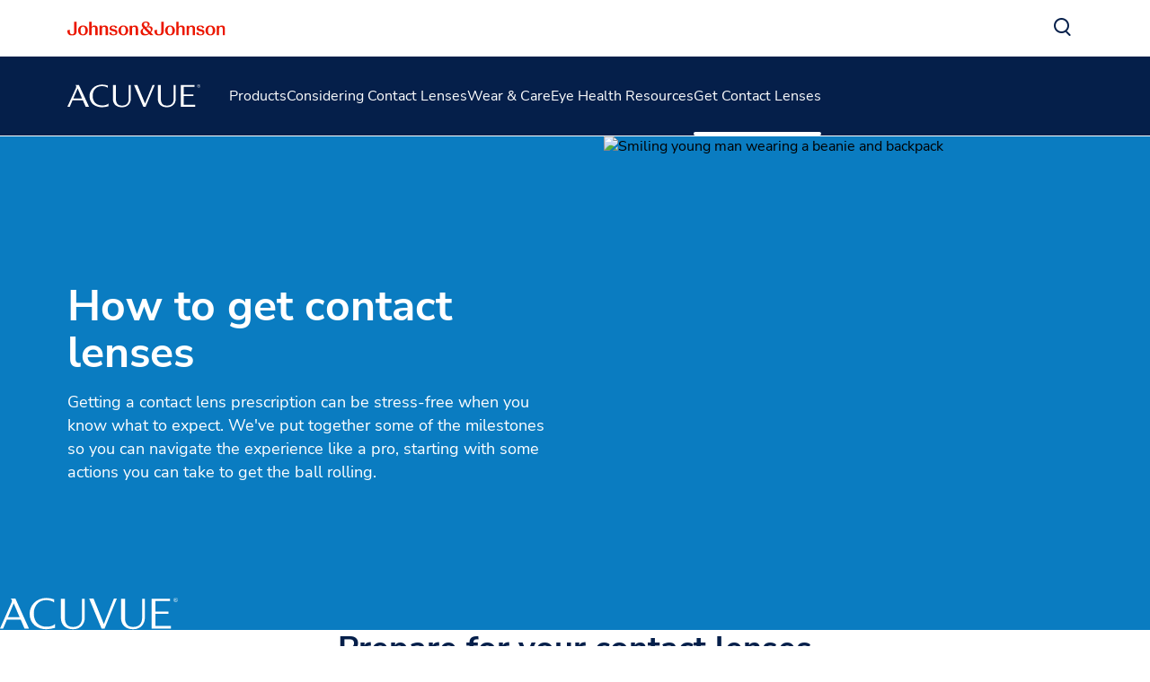

--- FILE ---
content_type: text/html
request_url: https://www.acuvue.com/en-za/get-contacts/how-to-get-contacts/
body_size: 23007
content:
<!DOCTYPE html><html dir="ltr" lang="en"><head><meta charSet="utf-8" data-next-head=""/><meta content="width=device-width, initial-scale=1" name="viewport" data-next-head=""/><script async="" src="/js/newrelic-acuvue.js" type="text/javascript" defer="" data-nscript="beforeInteractive"></script><title data-next-head="">Prescription Contact Lenses &amp; How to Get Them | ACUVUE®</title><meta content="Are you ready to try contact lenses? We want you to have a great experience. Click to learn more and find some useful tips." name="description" data-next-head=""/><link href="/manifest.json" rel="manifest" type="application/manifest+json" data-next-head=""/><script type="text/javascript" src="page-props.js?r=783940"></script><link href="/icons/acuvue/16x16.png" rel="icon" sizes="16x16" type="image/png" data-next-head=""/><link href="/icons/acuvue/32x32.png" rel="icon" sizes="32x32" type="image/png" data-next-head=""/><link href="/icons/acuvue/192x192.png" rel="icon" sizes="192x192" type="image/png" data-next-head=""/><link href="/icons/acuvue/512x512.png" rel="icon" sizes="512x512" type="image/png" data-next-head=""/><link href="/icons/acuvue/apple-touch-icon.png" rel="apple-touch-icon" type="image/png" data-next-head=""/><link href="https://www.acuvue.com/en-za/get-contacts/how-to-get-contacts/" rel="canonical" data-next-head=""/><link href="https://www.acuvue.com/en-us/get-contacts/how-to-get-contacts/" hrefLang="x-default" rel="alternate" data-next-head=""/><link href="https://www.acuvue.com/en-us/get-contacts/how-to-get-contacts/" hrefLang="en-us" rel="alternate" data-next-head=""/><link href="https://www.acuvue.com/en-ca/get-contacts/how-to-get-contacts/" hrefLang="en-ca" rel="alternate" data-next-head=""/><link href="https://www.acuvue.com/fr-ca/get-contacts/how-to-get-contacts/" hrefLang="fr-ca" rel="alternate" data-next-head=""/><link href="https://www.acuvue.com/en-cb/get-contacts/how-to-get-contacts/" hrefLang="en-tt" rel="alternate" data-next-head=""/><link href="https://www.acuvue.com/es-cr/get-contacts/how-to-get-contacts/" hrefLang="es-cr" rel="alternate" data-next-head=""/><link href="https://www.acuvue.com/es-sv/get-contacts/how-to-get-contacts/" hrefLang="es-sv" rel="alternate" data-next-head=""/><link href="https://www.acuvue.com/es-hn/get-contacts/how-to-get-contacts/" hrefLang="es-hn" rel="alternate" data-next-head=""/><link href="https://www.acuvue.com/es-pa/get-contacts/how-to-get-contacts/" hrefLang="es-pa" rel="alternate" data-next-head=""/><link href="https://www.acuvue.com/pt-br/get-contacts/how-to-get-contacts/" hrefLang="pt-br" rel="alternate" data-next-head=""/><link href="https://www.acuvue.com/es-do/get-contacts/how-to-get-contacts/" hrefLang="es-do" rel="alternate" data-next-head=""/><link href="https://www.acuvue.com/es-pr/get-contacts/how-to-get-contacts/" hrefLang="es-pr" rel="alternate" data-next-head=""/><link href="https://www.acuvue.com/es-gt/get-contacts/how-to-get-contacts/" hrefLang="es-gt" rel="alternate" data-next-head=""/><link href="https://www.acuvue.com/es-pe/get-contacts/how-to-get-contacts/" hrefLang="es-pe" rel="alternate" data-next-head=""/><link href="https://www.acuvue.com/es-ar/get-contacts/how-to-get-contacts/" hrefLang="es-ar" rel="alternate" data-next-head=""/><link href="https://www.acuvue.com/es-cl/get-contacts/how-to-get-contacts/" hrefLang="es-cl" rel="alternate" data-next-head=""/><link href="https://www.acuvue.com/es-py/get-contacts/how-to-get-contacts/" hrefLang="es-py" rel="alternate" data-next-head=""/><link href="https://www.acuvue.com/es-uy/get-contacts/how-to-get-contacts/" hrefLang="es-uy" rel="alternate" data-next-head=""/><link href="https://www.acuvue.com/es-mx/get-contacts/how-to-get-contacts/" hrefLang="es-mx" rel="alternate" data-next-head=""/><link href="https://www.acuvue.com/hr-hr/get-contacts/how-to-get-contacts/" hrefLang="hr-hr" rel="alternate" data-next-head=""/><link href="https://www.acuvue.com/sl-si/get-contacts/how-to-get-contacts/" hrefLang="sl-si" rel="alternate" data-next-head=""/><link href="https://www.acuvue.com/hu-hu/get-contacts/how-to-get-contacts/" hrefLang="hu-hu" rel="alternate" data-next-head=""/><link href="https://www.acuvue.com/en-za/get-contacts/how-to-get-contacts/" hrefLang="en-za" rel="alternate" data-next-head=""/><link href="https://www.acuvue.com/cs-cz/get-contacts/how-to-get-contacts/" hrefLang="cs-cz" rel="alternate" data-next-head=""/><link href="https://www.acuvue.com/fr-fr/get-contacts/how-to-get-contacts/" hrefLang="fr-fr" rel="alternate" data-next-head=""/><link href="https://www.acuvue.com/tr-tr/get-contacts/how-to-get-contacts/" hrefLang="tr-tr" rel="alternate" data-next-head=""/><link href="https://www.acuvue.com/el-gr/get-contacts/how-to-get-contacts/" hrefLang="el-gr" rel="alternate" data-next-head=""/><link href="https://www.acuvue.com/pl-pl/get-contacts/how-to-get-contacts/" hrefLang="pl-pl" rel="alternate" data-next-head=""/><link href="https://www.acuvue.com/nl-nl/get-contacts/how-to-get-contacts/" hrefLang="nl-nl" rel="alternate" data-next-head=""/><link href="https://www.acuvue.com/nl-be/get-contacts/how-to-get-contacts/" hrefLang="nl-be" rel="alternate" data-next-head=""/><link href="https://www.acuvue.com/fr-be/get-contacts/how-to-get-contacts/" hrefLang="fr-be" rel="alternate" data-next-head=""/><link href="https://www.acuvue.com/en-gb/get-contacts/how-to-get-contacts/" hrefLang="en-gb" rel="alternate" data-next-head=""/><link href="https://www.acuvue.com/de-ch/get-contacts/how-to-get-contacts/" hrefLang="de-ch" rel="alternate" data-next-head=""/><link href="https://www.acuvue.com/fr-ch/get-contacts/how-to-get-contacts/" hrefLang="fr-ch" rel="alternate" data-next-head=""/><link href="https://www.acuvue.com/de-de/get-contacts/how-to-get-contacts/" hrefLang="de-de" rel="alternate" data-next-head=""/><link href="https://www.acuvue.com/de-at/get-contacts/how-to-get-contacts/" hrefLang="de-at" rel="alternate" data-next-head=""/><link href="https://www.acuvue.com/he-il/get-contacts/how-to-get-contacts/" hrefLang="he-il" rel="alternate" data-next-head=""/><link href="https://www.acuvue.com/da-dk/get-contacts/how-to-get-contacts/" hrefLang="da-dk" rel="alternate" data-next-head=""/><link href="https://www.acuvue.com/sv-se/get-contacts/how-to-get-contacts/" hrefLang="sv-se" rel="alternate" data-next-head=""/><link href="https://www.acuvue.com/nb-no/get-contacts/how-to-get-contacts/" hrefLang="nb-no" rel="alternate" data-next-head=""/><link href="https://www.acuvue.com/fi-fi/get-contacts/how-to-get-contacts/" hrefLang="fi-fi" rel="alternate" data-next-head=""/><link href="https://www.acuvue.com/it-it/get-contacts/how-to-get-contacts/" hrefLang="it-it" rel="alternate" data-next-head=""/><link href="https://www.acuvue.com/en-me/get-contacts/how-to-get-contacts/" hrefLang="en-ae" rel="alternate" data-next-head=""/><link href="https://www.acuvue.com/ar-me/get-contacts/how-to-get-contacts/" hrefLang="ar" rel="alternate" data-next-head=""/><link href="https://www.acuvue.ru/ru-ru/get-contacts/how-to-get-contacts/" hrefLang="ru-ru" rel="alternate" data-next-head=""/><link href="https://www.acuvue.com/ru-kz/get-contacts/how-to-get-contacts/" hrefLang="ru-kz" rel="alternate" data-next-head=""/><link href="https://www.acuvue.com/es-co/get-contacts/how-to-get-contacts/" hrefLang="es-co" rel="alternate" data-next-head=""/><link href="https://www.acuvue.com/en-my/get-contacts/how-to-get-contacts/" hrefLang="en-my" rel="alternate" data-next-head=""/><link href="https://www.acuvue.com/es-es/get-contacts/how-to-get-contacts/" hrefLang="es-es" rel="alternate" data-next-head=""/><link href="https://www.acuvue.com/en-sg/get-contacts/how-to-get-contacts/" hrefLang="en-sg" rel="alternate" data-next-head=""/><link href="https://www.acuvue.com/id-id/get-contacts/how-to-get-contacts/" hrefLang="id-id" rel="alternate" data-next-head=""/><link href="https://www.acuvue.com/zh-hk/get-contacts/how-to-get-contacts/" hrefLang="zh-hk" rel="alternate" data-next-head=""/><link href="https://www.acuvue.com/en-nz/get-contacts/how-to-get-contacts/" hrefLang="en-nz" rel="alternate" data-next-head=""/><link href="https://www.acuvue.com/en-au/get-contacts/how-to-get-contacts/" hrefLang="en-au" rel="alternate" data-next-head=""/><link href="https://www.acuvue.com/th-th/get-contacts/how-to-get-contacts/" hrefLang="th-th" rel="alternate" data-next-head=""/><link href="https://www.acuvue.com/ja-jp/get-contacts/how-to-get-contacts/" hrefLang="ja-jp" rel="alternate" data-next-head=""/><meta content="How to Get a Free Contact Lenses Test &amp; Trial | ACUVUE® South Africa" property="og:title" data-next-head=""/><meta content="Are you ready to try contact lenses? We want you to have a great experience. Get a free contact lenses trial, as well as make an appointment. Learn more here." property="og:description" data-next-head=""/><meta content="https://www.acuvue.com/logo/acuvue/OpenGraph.png" property="og:image" data-next-head=""/><meta content="https://www.acuvue.com/en-za/get-contacts/how-to-get-contacts/" property="og:url" data-next-head=""/><meta content="website" property="og:type" data-next-head=""/><meta content="en_ZA" property="og:locale" data-next-head=""/><meta content="ACUVUE" property="og:site_name" data-next-head=""/><meta content="Prescription Contact Lenses &amp; How to Get Them | ACUVUE®" name="twitter:title" data-next-head=""/><meta content="Are you ready to try contact lenses? We want you to have a great experience. Click to learn more and find some useful tips." name="twitter:description" data-next-head=""/><meta content="https://www.acuvue.com/logo/acuvue/TwitterCard.png" name="twitter:image" data-next-head=""/><meta content="https://www.acuvue.com/en-za/get-contacts/how-to-get-contacts/" name="twitter:url" data-next-head=""/><meta content="summary" name="twitter:card" data-next-head=""/><link data-next-font="" rel="preconnect" href="/" crossorigin="anonymous"/><link rel="preload" href="/_next/static/css/96f825b50c776a3b.css" as="style"/><script type="application/ld+json" data-next-head="">{"@context":"https://schema.org","@id":"https://www.acuvue.com/en-za/get-contacts/how-to-get-contacts/#webpage","url":"https://www.acuvue.com/en-za/get-contacts/how-to-get-contacts/","name":"Prescription Contact Lenses & How to Get Them | ACUVUE®","publisher":{"@type":"Organization","@id":"https://www.acuvue.com/en-za/#organization"},"@type":"WebPage"}</script><link href="/icon-fonts-17-10-25.css" rel="stylesheet" type="text/css"/><link rel="stylesheet" href="/_next/static/css/96f825b50c776a3b.css" data-n-g=""/><noscript data-n-css=""></noscript><script defer="" noModule="" src="/_next/static/chunks/polyfills-42372ed130431b0a.js"></script><script src="/_next/static/chunks/webpack-505a178d53528c98.js" defer=""></script><script src="/_next/static/chunks/framework-21977b60ddb5b15e.js" defer=""></script><script src="/_next/static/chunks/main-e9cfeb61c98a1213.js" defer=""></script><script src="/_next/static/chunks/pages/_app-6ad8e86bac6ea53c.js" defer=""></script><script src="/_next/static/chunks/4f5561d1-6ad3f32f3a5449c6.js" defer=""></script><script src="/_next/static/chunks/db9fdea0-805e46aeb5b67e46.js" defer=""></script><script src="/_next/static/chunks/727a44d0-df0d9093dc13fda5.js" defer=""></script><script src="/_next/static/chunks/69ea16bc-112086e8ab16836f.js" defer=""></script><script src="/_next/static/chunks/ba2d3d3d-4f5026011f233afd.js" defer=""></script><script src="/_next/static/chunks/6ab37f38-5da94cf965700c63.js" defer=""></script><script src="/_next/static/chunks/119-4efd1c24d489e333.js" defer=""></script><script src="/_next/static/chunks/188-e480693e0fb37107.js" defer=""></script><script src="/_next/static/chunks/264-c9a8688f10c37678.js" defer=""></script><script src="/_next/static/chunks/867-984a3caea410af0a.js" defer=""></script><script src="/_next/static/chunks/964-ab16a6003377e4e8.js" defer=""></script><script src="/_next/static/chunks/10-dbbc4c9c90a074e4.js" defer=""></script><script src="/_next/static/chunks/pages/%5B...url%5D-6515b376ecade05f.js" defer=""></script><script src="/_next/static/pwA4iw3LCtNAKDDQBcw2v/_buildManifest.js" defer=""></script><script src="/_next/static/pwA4iw3LCtNAKDDQBcw2v/_ssgManifest.js" defer=""></script><style data-styled="" data-styled-version="6.1.19">.gQhztA circle{stroke:currentColor;}/*!sc*/
.gQhztA path,.gQhztA rect{fill:currentColor;}/*!sc*/
data-styled.g7[id="sc-3eb0bf3f-0"]{content:"eRsXrc,gQhztA,"}/*!sc*/
.eIPwwL{color:currentColor;font-size:24px;}/*!sc*/
.iIqhRH{color:currentColor;font-size:initial;}/*!sc*/
.lgRUFH{color:#0A5F72;font-size:24px;}/*!sc*/
data-styled.g8[id="sc-96e811ea-0"]{content:"eIPwwL,iIqhRH,lgRUFH,"}/*!sc*/
.kqzCCP:first-child{margin-inline-end:8px;margin-inline-start:-8px;}/*!sc*/
.kqzCCP:last-child{margin-inline-start:8px;margin-inline-end:-8px;}/*!sc*/
@media only screen and (max-width: 1024px){.kqzCCP:first-child{margin-inline-start:-4px;}.kqzCCP:last-child{margin-inline-end:-4px;}}/*!sc*/
.kqzCCP svg path{fill:currentColor;}/*!sc*/
data-styled.g9[id="sc-996e85e8-0"]{content:"kqzCCP,"}/*!sc*/
.iwasiT:first-child{margin-inline-end:8px;margin-inline-start:-8px;}/*!sc*/
.iwasiT:last-child{margin-inline-start:8px;margin-inline-end:-8px;}/*!sc*/
@media only screen and (max-width: 1024px){.iwasiT:first-child{margin-inline-start:-4px;}.iwasiT:last-child{margin-inline-end:-4px;}}/*!sc*/
data-styled.g10[id="sc-996e85e8-1"]{content:"iwasiT,"}/*!sc*/
.iprsZz{margin:0 auto;font-weight:700;cursor:pointer;font-size:18px;line-height:26px;}/*!sc*/
@media only screen and (max-width: 1024px){.iprsZz{font-size:16px;line-height:24px;}}/*!sc*/
data-styled.g11[id="sc-996e85e8-2"]{content:"iprsZz,"}/*!sc*/
.kbyiws{display:inline-flex;box-sizing:border-box;text-decoration:none;align-items:center;justify-content:center;cursor:pointer;touch-action:manipulation;text-align:start;min-height:48px;padding:11px 24px;-webkit-border-radius:32px;-moz-border-radius:32px;-ms-border-radius:32px;-o-border-radius:32px;border-radius:32px;background-color:transparent;border:2px solid #FFFFFF;color:#FFFFFF;height:fit-content;}/*!sc*/
.kbyiws:disabled{cursor:default;}/*!sc*/
.kbyiws:disabled>label{cursor:default;}/*!sc*/
.kbyiws:hover{transition:all 0.1s ease;}/*!sc*/
.kbyiws .sc-996e85e8-0{height:24px;width:24px;}/*!sc*/
.kbyiws .sc-996e85e8-1{font-size:24px;}/*!sc*/
@media only screen and (max-width: 1024px){.kbyiws{min-height:40px;padding:8px 16px;text-align:center;}.kbyiws .sc-996e85e8-0:first-child{margin-inline-start:-4px;}.kbyiws .sc-996e85e8-0:last-child{margin-inline-end:-4px;}}/*!sc*/
@media only screen and (min-width: 1025px){.kbyiws:hover:not([disabled]){background-color:#FFFFFF;border:2px solid #FFFFFF;color:#178197;}}/*!sc*/
.kbyiws:focus-visible{outline-offset:2px;background-color:#FFFFFF;outline:2px solid #FFFFFF;border:2px solid #FFFFFF;color:#178197;}/*!sc*/
.kbyiws:disabled{border:2px solid #CCCCCC;color:#CCCCCC;}/*!sc*/
data-styled.g12[id="sc-4aa46847-0"]{content:"kbyiws,"}/*!sc*/
.iPofbG{display:flex;align-items:center;justify-content:center;cursor:pointer;touch-action:manipulation;text-align:start;min-height:48px;padding:11px 24px;position:relative;height:44px;background-color:transparent;border:2px solid transparent;color:#0A5F72;margin-inline-start:-22px;height:fit-content;}/*!sc*/
.iPofbG:disabled{cursor:default;}/*!sc*/
.iPofbG:disabled>label{cursor:default;}/*!sc*/
.iPofbG:hover{transition:all 0.1s ease;}/*!sc*/
.iPofbG .sc-996e85e8-0{height:24px;width:24px;}/*!sc*/
.iPofbG .sc-996e85e8-1{font-size:24px;}/*!sc*/
@media only screen and (max-width: 1024px){.iPofbG{min-height:40px;padding:8px 16px;text-align:center;}.iPofbG .sc-996e85e8-0:first-child{margin-inline-start:-4px;}.iPofbG .sc-996e85e8-0:last-child{margin-inline-end:-4px;}}/*!sc*/
@media only screen and (max-width: 1024px){.iPofbG{margin-inline-start:-14px;}}/*!sc*/
@media only screen and (min-width: 1025px){.iPofbG:hover:not([disabled]){color:#178197;}:where(.iPofbG:hover:not([disabled]))::after{content:'';position:absolute;bottom:-4px;height:2px;width:calc(100% - 24px);background-color:#178197;}}/*!sc*/
.iPofbG:focus-visible{-webkit-border-radius:32px;-moz-border-radius:32px;-ms-border-radius:32px;-o-border-radius:32px;border-radius:32px;color:#178197;outline:2px solid #178197;}/*!sc*/
.iPofbG:focus::after,.iPofbG:disabled::after{content:none;}/*!sc*/
.iPofbG:disabled{color:#999999;}/*!sc*/
.edDyZh{display:flex;align-items:center;justify-content:center;cursor:pointer;touch-action:manipulation;text-align:start;min-height:48px;padding:11px 24px;position:relative;height:44px;background-color:transparent;border:2px solid transparent;color:#FFFFFF;margin-inline-start:-22px;height:fit-content;}/*!sc*/
.edDyZh:disabled{cursor:default;}/*!sc*/
.edDyZh:disabled>label{cursor:default;}/*!sc*/
.edDyZh:hover{transition:all 0.1s ease;}/*!sc*/
.edDyZh .sc-996e85e8-0{height:24px;width:24px;}/*!sc*/
.edDyZh .sc-996e85e8-1{font-size:24px;}/*!sc*/
@media only screen and (max-width: 1024px){.edDyZh{min-height:40px;padding:8px 16px;text-align:center;}.edDyZh .sc-996e85e8-0:first-child{margin-inline-start:-4px;}.edDyZh .sc-996e85e8-0:last-child{margin-inline-end:-4px;}}/*!sc*/
@media only screen and (max-width: 1024px){.edDyZh{margin-inline-start:-14px;}}/*!sc*/
@media only screen and (min-width: 1025px){.edDyZh:hover:not([disabled]){color:#FFFFFF;}:where(.edDyZh:hover:not([disabled]))::after{content:'';position:absolute;bottom:-4px;height:2px;width:calc(100% - 24px);background-color:#FFFFFF;}}/*!sc*/
.edDyZh:focus-visible{-webkit-border-radius:32px;-moz-border-radius:32px;-ms-border-radius:32px;-o-border-radius:32px;border-radius:32px;color:#FFFFFF;outline:2px solid #FFFFFF;}/*!sc*/
.edDyZh:focus::after,.edDyZh:disabled::after{content:none;}/*!sc*/
.edDyZh:disabled{color:#CCCCCC;}/*!sc*/
.clSsN{display:flex;align-items:center;justify-content:center;cursor:pointer;touch-action:manipulation;text-align:start;min-height:48px;padding:11px 24px;-webkit-border-radius:32px;-moz-border-radius:32px;-ms-border-radius:32px;-o-border-radius:32px;border-radius:32px;background-color:#FFFFFF;border:2px solid #0A5F72;color:#0A5F72;height:fit-content;}/*!sc*/
.clSsN:disabled{cursor:default;}/*!sc*/
.clSsN:disabled>label{cursor:default;}/*!sc*/
.clSsN:hover{transition:all 0.1s ease;}/*!sc*/
.clSsN .sc-996e85e8-0{height:24px;width:24px;}/*!sc*/
.clSsN .sc-996e85e8-1{font-size:24px;}/*!sc*/
@media only screen and (max-width: 1024px){.clSsN{min-height:40px;padding:8px 16px;text-align:center;}.clSsN .sc-996e85e8-0:first-child{margin-inline-start:-4px;}.clSsN .sc-996e85e8-0:last-child{margin-inline-end:-4px;}}/*!sc*/
@media only screen and (min-width: 1025px){.clSsN:hover:not([disabled]){background-color:#178197;border:2px solid #178197;color:#FFFFFF;}}/*!sc*/
.clSsN:focus-visible{outline-offset:2px;background-color:#178197;outline:2px solid #178197;border:2px solid #178197;color:#FFFFFF;}/*!sc*/
.clSsN:disabled{border:2px solid #999999;color:#999999;}/*!sc*/
.sbPFg{display:flex;align-items:center;justify-content:center;cursor:pointer;touch-action:manipulation;text-align:start;min-height:48px;padding:11px 24px;-webkit-border-radius:32px;-moz-border-radius:32px;-ms-border-radius:32px;-o-border-radius:32px;border-radius:32px;background-color:#FFFFFF;border:2px solid #FFFFFF;color:#0A5F72;height:fit-content;}/*!sc*/
.sbPFg:disabled{cursor:default;}/*!sc*/
.sbPFg:disabled>label{cursor:default;}/*!sc*/
.sbPFg:hover{transition:all 0.1s ease;}/*!sc*/
.sbPFg .sc-996e85e8-0{height:24px;width:24px;}/*!sc*/
.sbPFg .sc-996e85e8-1{font-size:24px;}/*!sc*/
@media only screen and (max-width: 1024px){.sbPFg{min-height:40px;padding:8px 16px;text-align:center;}.sbPFg .sc-996e85e8-0:first-child{margin-inline-start:-4px;}.sbPFg .sc-996e85e8-0:last-child{margin-inline-end:-4px;}}/*!sc*/
@media only screen and (min-width: 1025px){.sbPFg:hover:not([disabled]){background-color:transparent;border:2px solid #FFFFFF;color:#FFFFFF;}}/*!sc*/
.sbPFg:focus-visible{background-color:transparent;border:2px solid #FFFFFF;color:#FFFFFF;outline-offset:2px;outline:2px solid #FFFFFF;}/*!sc*/
.sbPFg:disabled{background-color:#CCCCCC;border:2px solid #CCCCCC;color:#0A7CC1;}/*!sc*/
data-styled.g13[id="sc-4aa46847-1"]{content:"iPofbG,edDyZh,clSsN,sbPFg,"}/*!sc*/
.ffIIyQ{overflow-wrap:break-word;}/*!sc*/
.ffIIyQ *[id]{scroll-margin-top:152px;}/*!sc*/
@media only screen and (max-width: 1024px){.ffIIyQ *[id]{scroll-margin-top:112px;}}/*!sc*/
.ffIIyQ p:empty:after{content:'\a0';}/*!sc*/
.ffIIyQ>p>span>h1:first-child,.ffIIyQ>p>span>h2:first-child,.ffIIyQ>p>span>h3:first-child,.ffIIyQ>p>span>h4:first-child,.ffIIyQ>p>span>h5:first-child,.ffIIyQ>p>span>h6:first-child{padding-top:0;}/*!sc*/
.ffIIyQ ul,.ffIIyQ ol{padding-inline-start:calc(19px + 24px);}/*!sc*/
@media only screen and (max-width: 1024px){.ffIIyQ ul,.ffIIyQ ol{padding-inline-start:calc(17px + 12px);}}/*!sc*/
.ffIIyQ ul li,.ffIIyQ ol li{padding-top:8px;}/*!sc*/
@media only screen and (max-width: 1024px){.ffIIyQ ul li,.ffIIyQ ol li{padding-top:4px;}}/*!sc*/
.ffIIyQ ul ul,.ffIIyQ ol ul,.ffIIyQ ul ol,.ffIIyQ ol ol{padding-inline-start:24px;}/*!sc*/
@media only screen and (max-width: 1024px){.ffIIyQ ul ul,.ffIIyQ ol ul,.ffIIyQ ul ol,.ffIIyQ ol ol{padding-inline-start:12px;}}/*!sc*/
.ffIIyQ ol ol{list-style-type:lower-alpha;}/*!sc*/
.ffIIyQ li>h1,.ffIIyQ li>h2,.ffIIyQ li>h3,.ffIIyQ li>h4,.ffIIyQ li>h5,.ffIIyQ li>h6{padding-top:0;}/*!sc*/
.ffIIyQ h1,.ffIIyQ h2,.ffIIyQ h3,.ffIIyQ h4,.ffIIyQ h5,.ffIIyQ h6{padding-top:24px;}/*!sc*/
@media only screen and (max-width: 1024px){.ffIIyQ h1,.ffIIyQ h2,.ffIIyQ h3,.ffIIyQ h4,.ffIIyQ h5,.ffIIyQ h6{padding-top:16px;}}/*!sc*/
.ffIIyQ .highlight{font-family:Nunito Sans;font-weight:700;line-height:30px;font-size:20px;color:#A51890;}/*!sc*/
@media only screen and (max-width: 1024px){.ffIIyQ .highlight{font-family:Nunito Sans;font-weight:700;line-height:26px;font-size:18px;}}/*!sc*/
data-styled.g14[id="sc-69c891d5-0"]{content:"ffIIyQ,"}/*!sc*/
.iCiHNx{display:flex;font-size:auto;padding:2px;}/*!sc*/
data-styled.g16[id="sc-89e4a8ca-1"]{content:"iCiHNx,"}/*!sc*/
.ixBCu{padding:2px;margin-inline-start:-2px;height:100%;min-height:auto;}/*!sc*/
.ixBCu .sc-89e4a8ca-0{border:4px solid transparent;border-radius:80px;}/*!sc*/
.ixBCu .sc-89e4a8ca-1{border:4px solid transparent;border-radius:80px;}/*!sc*/
.ixBCu:hover:not([disabled]) .sc-89e4a8ca-0{border-color:#178197;background-color:#178197;color:#FFFFFF!important;}/*!sc*/
.ixBCu:hover:not([disabled]) .sc-89e4a8ca-0 svg{color:#FFFFFF!important;}/*!sc*/
.ixBCu:hover:not([disabled]) .sc-89e4a8ca-1{border-color:#178197;background-color:#178197;color:#FFFFFF!important;}/*!sc*/
.ixBCu:hover::after{height:0;}/*!sc*/
.ixBCu:focus-visible{outline:none;border-color:#178197;}/*!sc*/
.ixBCu:focus-visible .sc-89e4a8ca-0{border:4px solid #178197;border-radius:80px;background-color:#178197;color:#FFFFFF!important;}/*!sc*/
.ixBCu:focus-visible .sc-89e4a8ca-0 svg{color:#FFFFFF!important;}/*!sc*/
.ixBCu:focus-visible .sc-89e4a8ca-1{border:4px solid #178197;border-radius:80px;background-color:#178197;color:#FFFFFF!important;}/*!sc*/
.ixBCu.video-play-button .sc-89e4a8ca-0{border:none;}/*!sc*/
.ixBCu.video-play-button .sc-89e4a8ca-1{border:none;}/*!sc*/
.ixBCu.video-play-button:hover:not([disabled]) .sc-89e4a8ca-0{border-color:#FFFFFF;background-color:#FFFFFF;color:#FFFFFF!important;}/*!sc*/
.ixBCu.video-play-button:hover:not([disabled]) .sc-89e4a8ca-1{border-color:#FFFFFF;background-color:#FFFFFF;color:#FFFFFF!important;}/*!sc*/
.ixBCu.video-play-button:focus-visible{border-color:#FFFFFF;}/*!sc*/
.bhEsjH{padding:2px;margin-inline-start:-2px;height:100%;min-height:auto;}/*!sc*/
.bhEsjH .sc-89e4a8ca-0{border:4px solid transparent;border-radius:80px;}/*!sc*/
.bhEsjH .sc-89e4a8ca-1{border:4px solid transparent;border-radius:80px;}/*!sc*/
.bhEsjH:hover:not([disabled]) .sc-89e4a8ca-0{border-color:#FFFFFF;background-color:#FFFFFF;color:#0A7CC1!important;}/*!sc*/
.bhEsjH:hover:not([disabled]) .sc-89e4a8ca-0 svg{color:#0A7CC1!important;}/*!sc*/
.bhEsjH:hover:not([disabled]) .sc-89e4a8ca-1{border-color:#FFFFFF;background-color:#FFFFFF;color:#0A7CC1!important;}/*!sc*/
.bhEsjH:hover::after{height:0;}/*!sc*/
.bhEsjH:focus-visible{outline:none;border-color:#FFFFFF;}/*!sc*/
.bhEsjH:focus-visible .sc-89e4a8ca-0{border:4px solid #FFFFFF;border-radius:80px;background-color:#FFFFFF;color:#0A7CC1!important;}/*!sc*/
.bhEsjH:focus-visible .sc-89e4a8ca-0 svg{color:#0A7CC1!important;}/*!sc*/
.bhEsjH:focus-visible .sc-89e4a8ca-1{border:4px solid #FFFFFF;border-radius:80px;background-color:#FFFFFF;color:#0A7CC1!important;}/*!sc*/
.bhEsjH.video-play-button .sc-89e4a8ca-0{border:none;}/*!sc*/
.bhEsjH.video-play-button .sc-89e4a8ca-1{border:none;}/*!sc*/
.bhEsjH.video-play-button:hover:not([disabled]) .sc-89e4a8ca-0{border-color:#FFFFFF;background-color:#FFFFFF;color:#FFFFFF!important;}/*!sc*/
.bhEsjH.video-play-button:hover:not([disabled]) .sc-89e4a8ca-1{border-color:#FFFFFF;background-color:#FFFFFF;color:#FFFFFF!important;}/*!sc*/
.bhEsjH.video-play-button:focus-visible{border-color:#FFFFFF;}/*!sc*/
data-styled.g17[id="sc-89e4a8ca-2"]{content:"ixBCu,bhEsjH,"}/*!sc*/
.gzxNXo{position:relative;display:inline;font-weight:700;cursor:pointer;color:#0A5F72;font-size:inherit;line-height:inherit;word-break:normal;text-decoration:none;}/*!sc*/
.gzxNXo>span{text-decoration:underline;}/*!sc*/
.gzxNXo:focus-visible{position:relative;border-radius:8px;color:#178197;text-decoration:none;outline-offset:6px;outline:2px solid #178197;}/*!sc*/
.gzxNXo:focus-visible>span{text-decoration:none;}/*!sc*/
.gzxNXo:visited{color:#A51890;}/*!sc*/
.gzxNXo:visited::after{background-color:#A51890;}/*!sc*/
.gzxNXo:link{text-underline-offset:17%;}/*!sc*/
@media only screen and (min-width: 1025px){.gzxNXo:hover span{transition:all 0.1s ease;color:#178197;text-decoration:none;}.gzxNXo:hover i{color:#178197;}}/*!sc*/
data-styled.g23[id="sc-3cb43261-0"]{content:"gzxNXo,"}/*!sc*/
.cmdPQF{font-family:Nunito Sans;font-weight:800;line-height:52px;font-size:48px;color:#191919;}/*!sc*/
.cmdPQF p:has(> em:only-child:empty),.cmdPQF p:has(> strong:only-child:empty){height:52px;}/*!sc*/
@media only screen and (max-width: 1024px){.cmdPQF{font-family:Nunito Sans;font-weight:800;line-height:38px;font-size:32px;}.cmdPQF p:has(> em:only-child:empty),.cmdPQF p:has(> strong:only-child:empty){height:38px;}}/*!sc*/
data-styled.g25[id="sc-4bf906b-0"]{content:"cmdPQF,"}/*!sc*/
.eJoqnq{font-family:Nunito Sans;font-weight:700;line-height:42px;font-size:36px;color:#191919;}/*!sc*/
.eJoqnq p:has(> em:only-child:empty),.eJoqnq p:has(> strong:only-child:empty){height:42px;}/*!sc*/
@media only screen and (max-width: 1024px){.eJoqnq{font-family:Nunito Sans;font-weight:700;line-height:36px;font-size:28px;}.eJoqnq p:has(> em:only-child:empty),.eJoqnq p:has(> strong:only-child:empty){height:36px;}}/*!sc*/
data-styled.g26[id="sc-4bf906b-1"]{content:"eJoqnq,"}/*!sc*/
.iDJDIC{font-family:Nunito Sans;font-weight:700;line-height:36px;font-size:28px;color:#191919;}/*!sc*/
.iDJDIC p:has(> em:only-child:empty),.iDJDIC p:has(> strong:only-child:empty){height:36px;}/*!sc*/
@media only screen and (max-width: 1024px){.iDJDIC{font-family:Nunito Sans;font-weight:700;line-height:32px;font-size:24px;}.iDJDIC p:has(> em:only-child:empty),.iDJDIC p:has(> strong:only-child:empty){height:32px;}}/*!sc*/
data-styled.g27[id="sc-4bf906b-2"]{content:"iDJDIC,"}/*!sc*/
.gGEKXD{font-family:Nunito Sans;font-weight:400;line-height:26px;font-size:18px;color:#191919;}/*!sc*/
.gGEKXD p:has(> em:only-child:empty),.gGEKXD p:has(> strong:only-child:empty){height:26px;}/*!sc*/
@media only screen and (max-width: 1024px){.gGEKXD{font-family:Nunito Sans;font-weight:400;line-height:24px;font-size:16px;}.gGEKXD p:has(> em:only-child:empty),.gGEKXD p:has(> strong:only-child:empty){height:24px;}}/*!sc*/
data-styled.g30[id="sc-4bf906b-5"]{content:"gGEKXD,"}/*!sc*/
.eXjkcQ{font-family:Nunito Sans;font-weight:400;line-height:20px;font-size:14px;color:#191919;}/*!sc*/
.eXjkcQ p:has(> em:only-child:empty),.eXjkcQ p:has(> strong:only-child:empty){height:20px;}/*!sc*/
@media only screen and (max-width: 1024px){.eXjkcQ{font-family:Nunito Sans;font-weight:400;line-height:20px;font-size:14px;}.eXjkcQ p:has(> em:only-child:empty),.eXjkcQ p:has(> strong:only-child:empty){height:20px;}}/*!sc*/
data-styled.g33[id="sc-4bf906b-8"]{content:"eXjkcQ,"}/*!sc*/
.bJVqpr{font-family:Nunito Sans;font-weight:700;line-height:26px;font-size:18px;color:#191919;}/*!sc*/
.bJVqpr p:has(> em:only-child:empty),.bJVqpr p:has(> strong:only-child:empty){height:26px;}/*!sc*/
@media only screen and (max-width: 1024px){.bJVqpr{font-family:Nunito Sans;font-weight:700;line-height:24px;font-size:16px;}.bJVqpr p:has(> em:only-child:empty),.bJVqpr p:has(> strong:only-child:empty){height:24px;}}/*!sc*/
data-styled.g34[id="sc-4bf906b-9"]{content:"bJVqpr,"}/*!sc*/
.cssgWS .MuiModal-backdrop{background-color:#999999;opacity:40%!important;}/*!sc*/
.cssgWS .MuiPaper-root{overflow-y:unset!important;min-width:720px;border-radius:24px;}/*!sc*/
@media only screen and (max-width: 768px){.cssgWS .MuiPaper-root{border-radius:12px;}}/*!sc*/
@media only screen and (max-width: 768px){.cssgWS .MuiPaper-root{min-width:312px;max-width:312px;}}/*!sc*/
.cssgWS.m-inherit-background .MuiPaper-root{background-color:inherit;box-shadow:none;}/*!sc*/
data-styled.g49[id="sc-68bc54e0-0"]{content:"cssgWS,"}/*!sc*/
.ldWA-DC{width:100%;box-sizing:border-box;max-width:1920px;margin:auto;scroll-margin-top:initial;}/*!sc*/
@media only screen and (max-width: 1024px){.ldWA-DC{scroll-margin-top:initial;}}/*!sc*/
data-styled.g56[id="sc-ca09bf68-0"]{content:"ldWA-DC,"}/*!sc*/
.kDvmdk{max-inline-size:100%;block-size:auto;height:auto;object-fit:contain;}/*!sc*/
data-styled.g66[id="sc-83289136-1"]{content:"kDvmdk,"}/*!sc*/
.idjCHu{display:inline-flex;box-sizing:border-box;text-decoration:none;}/*!sc*/
.idjCHu[disabled]{cursor:default;}/*!sc*/
.idjCHu[disabled]>label{cursor:default;}/*!sc*/
data-styled.g67[id="sc-59749657-0"]{content:"idjCHu,"}/*!sc*/
.kCzOlz{height:1px;width:100%;background-color:#FFFFFF;border-radius:24px;}/*!sc*/
@media only screen and (max-width: 1024px){.kCzOlz{display:block;}}/*!sc*/
.cqSHzs{height:1px;width:100%;background-color:#FFFFFF;border-radius:24px;}/*!sc*/
@media only screen and (max-width: 1024px){.cqSHzs{display:none;}}/*!sc*/
data-styled.g120[id="sc-d2f8c507-0"]{content:"kCzOlz,cqSHzs,"}/*!sc*/
.bJUvor{display:flex;margin:auto 0;transition:all 0.1s ease;}/*!sc*/
.bJUvor.m-expanded{transform:rotate(180deg);}/*!sc*/
data-styled.g251[id="sc-42787605-0"]{content:"bJUvor,"}/*!sc*/
.ejHKDO{background-color:inherit;}/*!sc*/
data-styled.g271[id="sc-7bd28362-0"]{content:"ejHKDO,"}/*!sc*/
.loxAml{box-sizing:border-box;display:grid;grid-template-columns:repeat(12,1fr);grid-column-gap:32px;max-width:1920px;margin:auto;}/*!sc*/
@media only screen and (max-width: 1024px){.loxAml{grid-template-columns:repeat(6,1fr);grid-template-rows:repeat(2,auto);padding:0;}}/*!sc*/
@media only screen and (max-width: 480px){.loxAml{grid-template-columns:repeat(4,1fr);}}/*!sc*/
data-styled.g272[id="sc-7bd28362-1"]{content:"loxAml,"}/*!sc*/
.byFCHO{box-sizing:border-box;display:grid;grid-template-columns:repeat(10,1fr);grid-column-gap:32px;grid-column:2/span 10;align-items:center;}/*!sc*/
.byFCHO >:first-child{margin-top:auto;}/*!sc*/
.byFCHO >:last-child{margin-bottom:auto;}/*!sc*/
@media only screen and (max-width: 1024px){.byFCHO{grid-template-columns:repeat(4,1fr);grid-column:2/span 4;display:block;}}/*!sc*/
@media only screen and (max-width: 480px){.byFCHO{grid-column:1/span 4;}}/*!sc*/
data-styled.g273[id="sc-7bd28362-2"]{content:"byFCHO,"}/*!sc*/
.jBoGmW{position:relative;order:2;grid-column:6/span 5;grid-row:1/span 2;}/*!sc*/
@media only screen and (max-width: 1024px){.jBoGmW{grid-column:1/span 4;grid-row-start:1;margin-bottom:24px;margin-top:24px;}}/*!sc*/
data-styled.g274[id="sc-7bd28362-3"]{content:"jBoGmW,"}/*!sc*/
.iVXrVC{display:block;position:relative;width:100%;cursor:pointer;order:1;grid-column:1/span 5;grid-row:1/span 2;}/*!sc*/
.iVXrVC:hover{box-shadow:0 0 0 4px #178197;}/*!sc*/
.iVXrVC:focus-visible{box-shadow:0 0 0 2px #178197;outline:2px solid #178197;outline-offset:4px;}/*!sc*/
.iVXrVC:hover,.iVXrVC:focus-visible{border-radius:24px;}/*!sc*/
@media only screen and (max-width: 1024px){.iVXrVC:hover,.iVXrVC:focus-visible{border-radius:12px;}}/*!sc*/
@media only screen and (max-width: 1024px){.iVXrVC{grid-column:1/span 4;grid-row-start:1;margin-bottom:24px;margin-top:24px;}}/*!sc*/
data-styled.g275[id="sc-7bd28362-4"]{content:"iVXrVC,"}/*!sc*/
.igDCVA{border-radius:24px;overflow:hidden;display:block;aspect-ratio:16/9;}/*!sc*/
@media only screen and (max-width: 1024px){.igDCVA{border-radius:12px;}}/*!sc*/
data-styled.g276[id="sc-7bd28362-5"]{content:"igDCVA,"}/*!sc*/
.kmcwfY{height:100%;width:100%;object-fit:cover;}/*!sc*/
data-styled.g277[id="sc-7bd28362-6"]{content:"kmcwfY,"}/*!sc*/
.iLpbhv{order:2;grid-column:6/span 5;}/*!sc*/
@media only screen and (max-width: 1024px){.iLpbhv{grid-column:1/span 4;grid-row-start:2;}}/*!sc*/
.iAswYT{order:1;grid-column:1/span 5;}/*!sc*/
@media only screen and (max-width: 1024px){.iAswYT{grid-column:1/span 4;grid-row-start:2;}}/*!sc*/
data-styled.g278[id="sc-7bd28362-7"]{content:"iLpbhv,iAswYT,"}/*!sc*/
.goXkOG{text-align:start;color:#051F4A;}/*!sc*/
.goXkOG h3{color:inherit;}/*!sc*/
.goXkOG a{display:inline-block;direction:ltr;}/*!sc*/
.goXkOG a:focus-visible{border-radius:8px;color:#178197;text-decoration:none;outline-offset:6px;outline:2px solid #178197;}/*!sc*/
data-styled.g279[id="sc-7bd28362-8"]{content:"goXkOG,"}/*!sc*/
.jVIiQG{padding-bottom:16px;padding-top:8px;text-align:start;color:#191919;}/*!sc*/
@media only screen and (max-width: 1024px){.jVIiQG{padding-top:0;}}/*!sc*/
.jVIiQG ul li{margin-bottom:0.8rem;}/*!sc*/
.ggIChl{padding-bottom:0;padding-top:8px;text-align:start;color:#191919;}/*!sc*/
@media only screen and (max-width: 1024px){.ggIChl{padding-top:0;}}/*!sc*/
.ggIChl ul li{margin-bottom:0.8rem;}/*!sc*/
data-styled.g280[id="sc-7bd28362-9"]{content:"jVIiQG,ggIChl,"}/*!sc*/
.cURXeW{display:flex;justify-content:flex-start;}/*!sc*/
@media only screen and (max-width: 1024px){.cURXeW{justify-content:center;}}/*!sc*/
data-styled.g281[id="sc-7bd28362-10"]{content:"cURXeW,"}/*!sc*/
.kpdBiA{display:flex;align-items:flex-start;justify-content:inherit;flex-wrap:wrap;gap:16px;margin-top:8px;}/*!sc*/
@media only screen and (max-width: 1024px){.kpdBiA{justify-content:center;}}/*!sc*/
data-styled.g283[id="sc-7bd28362-12"]{content:"kpdBiA,"}/*!sc*/
.Qjpma{width:100%;}/*!sc*/
.Qjpma .sc-7bd28362-0{padding-top:40px;padding-bottom:40px;}/*!sc*/
@media only screen and (max-width: 1024px){.Qjpma .sc-7bd28362-0{padding-top:32px;padding-bottom:32px;}}/*!sc*/
data-styled.g284[id="sc-df9beb90-0"]{content:"Qjpma,"}/*!sc*/
.fHHAzu{text-align:start;display:flex;}/*!sc*/
data-styled.g285[id="sc-c5775ed0-0"]{content:"fHHAzu,"}/*!sc*/
.dpjzTd.m-expanded{color:#191919;}/*!sc*/
data-styled.g286[id="sc-c5775ed0-1"]{content:"dpjzTd,"}/*!sc*/
.kmHRkw{display:flex;flex-direction:column;gap:8px;cursor:pointer;padding:18px 8px;background-color:inherit;border-style:solid;border-color:#999999;}/*!sc*/
.kmHRkw:focus-visible{border-color:#999999;}/*!sc*/
@media only screen and (max-width: 1024px){.kmHRkw{padding:16px 8px;}}/*!sc*/
@media only screen and (min-width: 1200px){.kmHRkw:hover{border-color:#178197;}}/*!sc*/
.kmHRkw.m-expanded{border-color:#999999;}/*!sc*/
@media only screen and (max-width: 768px){.kmHRkw.m-expanded{background:inherit;}}/*!sc*/
.kmHRkw .sc-4bf906b-6{color:#555555;}/*!sc*/
data-styled.g287[id="sc-c5775ed0-2"]{content:"kmHRkw,"}/*!sc*/
.kCKSCJ{display:flex;flex:1;justify-content:space-between;color:#0A5F72;-webkit-user-select:none;-ms-user-select:none;user-select:none;}/*!sc*/
.kCKSCJ div{color:inherit;}/*!sc*/
.kCKSCJ:focus-visible{color:#178197;}/*!sc*/
.kCKSCJ:focus-visible{outline:none;}/*!sc*/
.kCKSCJ:focus-visible .sc-c5775ed0-1{text-decoration:underline;}/*!sc*/
.kCKSCJ:focus-visible .sc-c5775ed0-1.m-expanded{text-decoration:none;}/*!sc*/
@media only screen and (min-width: 1200px){.kCKSCJ:hover{color:#178197;}.kCKSCJ:hover{outline:none;}.kCKSCJ:hover .sc-c5775ed0-1{text-decoration:underline;}.kCKSCJ:hover .sc-c5775ed0-1.m-expanded{text-decoration:none;}}/*!sc*/
data-styled.g288[id="sc-c5775ed0-3"]{content:"kCKSCJ,"}/*!sc*/
.kfzEQg .sc-c5775ed0-2{border-width:1px 0;}/*!sc*/
.kfzEQg:not(.m-expanded-parent):not(:last-of-type) .sc-c5775ed0-2{border-width:1px 0 0;}/*!sc*/
.kfzEQg:not(.m-expanded-parent):hover>.sc-c5775ed0-2{border-width:1px 0;}/*!sc*/
.kfzEQg:hover:not(.m-expanded-parent)+.kfzEQg .sc-c5775ed0-2.m-expanded{border-width:0 0 1px;}/*!sc*/
.kfzEQg:hover:not(.m-expanded-parent)+.kfzEQg:not(:last-child) .sc-c5775ed0-2:not(.m-expanded){border-width:0;}/*!sc*/
.kfzEQg:hover:not(.m-expanded-parent)+.kfzEQg:last-child .sc-c5775ed0-2:not(.m-expanded){border-width:0 0 1px;}/*!sc*/
data-styled.g289[id="sc-c5775ed0-4"]{content:"kfzEQg,"}/*!sc*/
.cQpmeN{padding:40px;background:none;color:#191919;text-align:start;}/*!sc*/
@media only screen and (max-width: 1024px){.cQpmeN{padding:24px 16px;}}/*!sc*/
data-styled.g291[id="sc-c5775ed0-6"]{content:"cQpmeN,"}/*!sc*/
.gsPxpI{width:100%;}/*!sc*/
@media only screen and (min-width: 1025px){.gsPxpI{display:grid;grid-template-columns:repeat(12,1fr);grid-column-gap:32px;}}/*!sc*/
.gsPxpI .sc-c5775ed0-4:not(:last-of-type){position:relative;}/*!sc*/
@media only screen and (min-width: 1200px){.gsPxpI .sc-c5775ed0-4:not(:last-of-type) .sc-c5775ed0-3.m-expanded:hover::after{display:none;}}/*!sc*/
data-styled.g292[id="sc-c5775ed0-7"]{content:"gsPxpI,"}/*!sc*/
.fOyAiK{width:100%;}/*!sc*/
@media only screen and (min-width: 1025px){.fOyAiK{grid-column:2/span 10;}}/*!sc*/
data-styled.g293[id="sc-c5775ed0-8"]{content:"fOyAiK,"}/*!sc*/
.egVqzp{display:flex;width:100%;box-sizing:border-box;flex-direction:column;padding:40px 75px;border-top:1px solid #999999;}/*!sc*/
@media only screen and (max-width: 1024px){.egVqzp{padding:32px 31px;}}/*!sc*/
data-styled.g295[id="sc-9b4c8ea-0"]{content:"egVqzp,"}/*!sc*/
.eYscQv{font-family:Nunito Sans;font-weight:700;line-height:26px;font-size:18px;color:#555555;}/*!sc*/
@media only screen and (max-width: 1024px){.eYscQv{font-family:Nunito Sans;font-weight:700;line-height:24px;font-size:16px;color:#555555;}}/*!sc*/
data-styled.g296[id="sc-9b4c8ea-1"]{content:"eYscQv,"}/*!sc*/
.fzlYbU .heading{font-size:60px;line-height:100%;font-weight:700;padding:7px 0;}/*!sc*/
data-styled.g297[id="sc-9b4c8ea-2"]{content:"fzlYbU,"}/*!sc*/
.search-popover.search-popover.MuiPopper-root{position:fixed!important;inset-block-start:0!important;}/*!sc*/
@media only screen and (min-width: 1025px){.search-popover.search-popover.MuiPopper-root{inset-block-start:5px!important;}}/*!sc*/
data-styled.g395[id="sc-global-iEDSUG1"]{content:"sc-global-iEDSUG1,"}/*!sc*/
.gpwgWK{color:#051f4a;border-color:white;background-color:white;}/*!sc*/
.gpwgWK:hover,.gpwgWK:hover:not([disabled]),.gpwgWK:focus-visible,.gpwgWK:disabled{color:#051f4a;border-color:white;background-color:white;}/*!sc*/
data-styled.g432[id="sc-cf3aa335-0"]{content:"gpwgWK,"}/*!sc*/
.gJhFKC{display:block;position:relative;width:fit-content;color:#FFFFFF;text-decoration:none;cursor:pointer;line-height:24px;border:2px solid transparent;margin:-4px -2px;}/*!sc*/
.gJhFKC p{color:inherit;}/*!sc*/
.gJhFKC.rtl-mixed{display:flex;flex-direction:row;}/*!sc*/
.gJhFKC::after{content:'';position:absolute;height:1px;right:0;bottom:0;left:0;background-color:transparent;}/*!sc*/
.gJhFKC.selected::after{height:2px;background-color:#FFFFFF;}/*!sc*/
.gJhFKC:hover{transition:all 0.5s ease;color:#FFFFFF;}/*!sc*/
.gJhFKC:hover p{color:#FFFFFF;}/*!sc*/
.gJhFKC:hover:after{height:1px;background-color:#FFFFFF;}/*!sc*/
.gJhFKC:focus-visible::after{background-color:transparent;}/*!sc*/
.gJhFKC:focus-visible{transition:all 0.1s ease;box-shadow:0 0 0 2px #FFFFFF;border-radius:8px;outline:none;color:#FFFFFF;}/*!sc*/
.gJhFKC:focus-visible p{color:#FFFFFF;}/*!sc*/
data-styled.g433[id="sc-ba32e5bc-0"]{content:"gJhFKC,"}/*!sc*/
.hHQvYm{cursor:pointer;width:176px;vertical-align:middle;}/*!sc*/
@media only screen and (max-width: 1024px){.hHQvYm{width:88px;}}/*!sc*/
data-styled.g435[id="sc-baeee1d9-0"]{content:"hHQvYm,"}/*!sc*/
.deGTBv.MuiPopper-root{z-index:199!important;}/*!sc*/
data-styled.g436[id="sc-974cb4ec-0"]{content:"deGTBv,"}/*!sc*/
.bYFyJx{position:relative;}/*!sc*/
data-styled.g450[id="sc-80487a24-1"]{content:"bYFyJx,"}/*!sc*/
.gAHjOI{color:#051F4A;}/*!sc*/
data-styled.g453[id="sc-80487a24-4"]{content:"gAHjOI,"}/*!sc*/
.gXLXAt{width:100%;background:#FFFFFF;}/*!sc*/
data-styled.g462[id="sc-b38fb54b-0"]{content:"gXLXAt,"}/*!sc*/
.fHRGLq{display:flex;flex-direction:row;flex-wrap:nowrap;justify-content:space-between;align-items:center;height:64px;padding:0 75px;margin:0 0;position:relative;top:0;left:0;width:calc(100% - 150px);border-bottom:0;}/*!sc*/
@media only screen and (max-width: 1024px){.fHRGLq{height:48px;padding:0 31px;margin:0 0;width:calc(100% - 62px);}}/*!sc*/
data-styled.g463[id="sc-b38fb54b-1"]{content:"fHRGLq,"}/*!sc*/
.HcrNm{display:flex;flex-direction:row;justify-content:space-between;flex-wrap:nowrap;align-items:center;gap:24px;}/*!sc*/
data-styled.g465[id="sc-b38fb54b-3"]{content:"HcrNm,"}/*!sc*/
.kOqeGU{display:flex;gap:24px;}/*!sc*/
@media only screen and (max-width: 1024px){.kOqeGU{display:none;}}/*!sc*/
data-styled.g466[id="sc-b38fb54b-4"]{content:"kOqeGU,"}/*!sc*/
.koTHcn{position:absolute;top:0;bottom:0;left:0;right:0;z-index:10;background-color:#FFFFFF;display:flex;flex-direction:column;align-items:flex-start;justify-content:flex-start;overflow:auto;height:auto;transition:all 0.1s ease;padding:24px 31px 40px;}/*!sc*/
.koTHcn::-webkit-scrollbar{width:4px;}/*!sc*/
.koTHcn::-webkit-scrollbar-thumb{background:#999999;border-radius:24px;min-height:120px;}/*!sc*/
data-styled.g476[id="sc-39895ddd-0"]{content:"koTHcn,"}/*!sc*/
.fKOOCj{width:100%;display:flex;align-items:center;justify-content:space-between;box-sizing:border-box;padding-bottom:16px;}/*!sc*/
.fKOOCj img{position:static;}/*!sc*/
.fKOOCj p{font-size:14px;line-height:20px;}/*!sc*/
data-styled.g477[id="sc-39895ddd-1"]{content:"fKOOCj,"}/*!sc*/
.dpSUNr{width:132px;height:24px;}/*!sc*/
data-styled.g478[id="sc-39895ddd-2"]{content:"dpSUNr,"}/*!sc*/
.VoiDc{width:100%;height:fit-content;}/*!sc*/
data-styled.g480[id="sc-39895ddd-4"]{content:"VoiDc,"}/*!sc*/
.eiqfCr{width:auto;padding-bottom:24px;}/*!sc*/
data-styled.g481[id="sc-39895ddd-5"]{content:"eiqfCr,"}/*!sc*/
.kYDLOd{display:flex;align-items:center;justify-content:space-between;color:#051F4A;margin:0;padding:0;border:0;height:fit-content;}/*!sc*/
.kYDLOd.kYDLOd:focus{border-radius:4px;outline-offset:2px;}/*!sc*/
.kYDLOd label{margin:0;text-align:start;max-width:calc(100% - 32px);font-weight:600;}/*!sc*/
.kYDLOd.active{color:#0A5F72;text-decoration:underline;text-decoration-thickness:2px;text-underline-offset:5px;}/*!sc*/
.kYDLOd:hover:after{width:100%;}/*!sc*/
.kYDLOd:hover label,.kYDLOd:focus label,.kYDLOd:hover div,.kYDLOd:focus div{transition:all 0.1s ease;color:#178197;}/*!sc*/
data-styled.g485[id="sc-39895ddd-9"]{content:"kYDLOd,"}/*!sc*/
.dmELOD{min-height:1px;background-color:#999999;}/*!sc*/
data-styled.g486[id="sc-39895ddd-10"]{content:"dmELOD,"}/*!sc*/
.kicMhW{display:flex;align-items:center;justify-content:space-between;width:100%;height:fit-content;padding-top:12px;box-sizing:border-box;}/*!sc*/
.kicMhW button,.kicMhW a{width:100%;}/*!sc*/
.kicMhW button:hover,.kicMhW a:hover,.kicMhW button:focus,.kicMhW a:focus{border-radius:8px;}/*!sc*/
data-styled.g487[id="sc-39895ddd-11"]{content:"kicMhW,"}/*!sc*/
.cFHNZD{display:flex;align-items:flex-start;justify-content:space-between;flex-direction:column;gap:24px;margin-top:auto;width:100%;}/*!sc*/
.cFHNZD button label,.cFHNZD a label{display:none;}/*!sc*/
.cFHNZD button div,.cFHNZD a div{font-weight:700;font-size:14px;line-height:20px;color:#051F4A;padding-inline-start:8px;}/*!sc*/
.cFHNZD button:hover svg path:not(.exclude-style),.cFHNZD a:hover svg path:not(.exclude-style),.cFHNZD button:focus svg path:not(.exclude-style),.cFHNZD a:focus svg path:not(.exclude-style){fill:#178197;}/*!sc*/
data-styled.g488[id="sc-39895ddd-12"]{content:"cFHNZD,"}/*!sc*/
.hDrhGQ{display:flex;flex-direction:row;flex-grow:1;margin-right:32px;gap:32px;position:relative;}/*!sc*/
data-styled.g499[id="sc-1d547ba6-0"]{content:"hDrhGQ,"}/*!sc*/
.fPaVBF{display:flex;justify-content:center;align-items:center;height:88px;position:relative;flex-direction:column;}/*!sc*/
.fPaVBF:hover{transform:translateY(-4px);transition:all 1s ease;}/*!sc*/
.fPaVBF:hover>div{opacity:1;bottom:-8px;transition:bottom 1s ease;}/*!sc*/
data-styled.g500[id="sc-1d547ba6-1"]{content:"fPaVBF,"}/*!sc*/
.iyzsnz{border-radius:24px;box-sizing:border-box;border:1px solid #FFFFFF;width:100%;opacity:0;position:absolute;bottom:0px;}/*!sc*/
.hflVvZ{border-radius:24px;box-sizing:border-box;border:1px solid #FFFFFF;width:100%;opacity:0;position:absolute;bottom:0px;border-width:2px;bottom:0;opacity:1;transition:bottom 1s ease;}/*!sc*/
data-styled.g501[id="sc-1d547ba6-2"]{content:"iyzsnz,hflVvZ,"}/*!sc*/
.bAhzOt:after{content:none;}/*!sc*/
data-styled.g502[id="sc-1d547ba6-3"]{content:"bAhzOt,"}/*!sc*/
.cCRREm{position:relative;}/*!sc*/
data-styled.g503[id="sc-1d547ba6-4"]{content:"cCRREm,"}/*!sc*/
.dQPGwv{width:100%;background:#051F4A;}/*!sc*/
data-styled.g504[id="sc-f3e45790-0"]{content:"dQPGwv,"}/*!sc*/
.cVpIrQ{display:flex;flex-direction:row;align-items:center;justify-content:space-between;flex-wrap:nowrap;height:88px;margin-right:auto;display:flex;justify-content:space-evenly;align-items:center;padding:0 75px;}/*!sc*/
@media only screen and (max-width: 1024px){.cVpIrQ{justify-content:space-between;height:64px;padding:0 31px;width:calc(100% - 62px);}}/*!sc*/
data-styled.g505[id="sc-f3e45790-1"]{content:"cVpIrQ,"}/*!sc*/
.ikMzkh{display:flex;}/*!sc*/
@media only screen and (min-width: 1025px){.ikMzkh{display:none;}}/*!sc*/
data-styled.g506[id="sc-f3e45790-2"]{content:"ikMzkh,"}/*!sc*/
.hQFHkM{display:flex;align-items:center;width:100%;}/*!sc*/
@media only screen and (max-width: 1024px){.hQFHkM{display:none;}}/*!sc*/
data-styled.g507[id="sc-f3e45790-3"]{content:"hQFHkM,"}/*!sc*/
.gXCvbr{margin-right:32px;}/*!sc*/
@media only screen and (max-width: 1024px){.gXCvbr{margin-right:0;display:flex;justify-content:center;align-items:center;flex-grow:1;}}/*!sc*/
data-styled.g508[id="sc-f3e45790-4"]{content:"gXCvbr,"}/*!sc*/
.bKbmjm{position:relative;}/*!sc*/
data-styled.g513[id="sc-f3e45790-9"]{content:"bKbmjm,"}/*!sc*/
.gspVuZ{position:relative;min-height:calc(64px + 64px + 24px);}/*!sc*/
@media only screen and (max-width: 1024px){.gspVuZ{min-height:calc(40px + 8px + 64px);}}/*!sc*/
data-styled.g516[id="sc-7535e32e-2"]{content:"gspVuZ,"}/*!sc*/
.ivxZOK{display:block;top:0;bottom:0;left:0;right:0;width:100vw;z-index:10;min-height:fit-content;}/*!sc*/
data-styled.g517[id="sc-7535e32e-3"]{content:"ivxZOK,"}/*!sc*/
.dbMZxS div{color:#FFFFFF;margin:0;}/*!sc*/
data-styled.g533[id="sc-eb22518b-0"]{content:"dbMZxS,"}/*!sc*/
.fsIoeq div{color:inherit;}/*!sc*/
data-styled.g534[id="sc-aeaf9756-0"]{content:"fsIoeq,"}/*!sc*/
.bgnkeQ{margin-bottom:8px;}/*!sc*/
data-styled.g537[id="sc-aeaf9756-3"]{content:"bgnkeQ,"}/*!sc*/
.eKknqH{margin-inline-end:-6px;flex:1;}/*!sc*/
@media only screen and (min-width: 1025px){.eKknqH{display:none;}}/*!sc*/
.eKknqH .sc-c5775ed0-4{position:relative;inset-inline-start:-6px;}/*!sc*/
.eKknqH .sc-c5775ed0-4 .sc-c5775ed0-2{color:#FFFFFF;border-color:#FFFFFF;padding:16px 0;margin-inline-start:6px;border-width:0 0 1px!important;}/*!sc*/
.eKknqH .sc-c5775ed0-4 .sc-c5775ed0-2::after{content:none!important;}/*!sc*/
.eKknqH .sc-c5775ed0-4 .sc-c5775ed0-2:not(.m-expanded){margin-bottom:8px;}/*!sc*/
.eKknqH .sc-c5775ed0-4 .sc-c5775ed0-2 .sc-c5775ed0-1.m-expanded{color:#FFFFFF;}/*!sc*/
.eKknqH .sc-c5775ed0-4 .sc-c5775ed0-2 i{color:#FFFFFF;}/*!sc*/
.eKknqH .sc-c5775ed0-4 .sc-c5775ed0-6{padding:16px 0 8px;background:transparent;text-align:start;color:white;margin-inline-start:6px;margin-inline-end:16px;}/*!sc*/
data-styled.g539[id="sc-aeaf9756-5"]{content:"eKknqH,"}/*!sc*/
.jNCeaK{display:flex;flex-wrap:wrap;margin-top:32px;}/*!sc*/
@media only screen and (max-width: 1024px){.jNCeaK{justify-content:space-between;margin-top:40px;}}/*!sc*/
data-styled.g543[id="sc-2517e794-0"]{content:"jNCeaK,"}/*!sc*/
.gOYHkm{margin-right:32px;height:52px;width:50px;display:flex;align-items:center;justify-content:center;}/*!sc*/
@media only screen and (max-width: 1024px){.gOYHkm{margin-right:0;}}/*!sc*/
.gOYHkm .sc-59749657-0{background:transparent;border:none;width:44px;height:44px;min-height:44px;display:flex;padding:0;color:#FFFFFF;border-radius:50%;}/*!sc*/
.gOYHkm .sc-59749657-0 label{display:none;}/*!sc*/
.gOYHkm .sc-59749657-0 svg{width:32px;height:32px;transform:none;}/*!sc*/
div .gOYHkm .sc-59749657-0 svg:last-child{margin:0;}/*!sc*/
.gOYHkm .sc-59749657-0:hover:not([disabled]){color:#0A7CC1;border-color:transparent;background-color:#FFFFFF;}/*!sc*/
.gOYHkm .sc-89e4a8ca-0:focus svg,.gOYHkm .sc-89e4a8ca-2:focus svg{color:#FFFFFF;}/*!sc*/
.gOYHkm .sc-89e4a8ca-0:hover:not([disabled]) svg,.gOYHkm .sc-89e4a8ca-2:hover:not([disabled]) svg{color:#051F4A;}/*!sc*/
data-styled.g544[id="sc-2517e794-1"]{content:"gOYHkm,"}/*!sc*/
.Aixaf{display:flex;flex-direction:column;background:#051F4A;padding-top:64px;padding-left:75px;padding-right:75px;}/*!sc*/
@media only screen and (max-width: 1024px){.Aixaf{padding-top:40px;padding-left:31px;padding-right:31px;}}/*!sc*/
data-styled.g545[id="sc-32e09472-0"]{content:"Aixaf,"}/*!sc*/
.bzobVG{margin-bottom:40px;display:flex;justify-content:space-between;align-items:center;color:#FFFFFF;}/*!sc*/
.bzobVG div{color:inherit;}/*!sc*/
@media only screen and (max-width: 1024px){.bzobVG{flex-direction:column;align-items:start;margin-bottom:24px;}}/*!sc*/
.bzobVG .sc-566b4d36-0{color:#FFFFFF;}/*!sc*/
data-styled.g546[id="sc-32e09472-1"]{content:"bzobVG,"}/*!sc*/
@media only screen and (max-width: 1024px){.hlVoJo{width:100%;margin-bottom:16px;padding-bottom:16px;border-bottom:1px solid #FFFFFF;}}/*!sc*/
data-styled.g547[id="sc-32e09472-2"]{content:"hlVoJo,"}/*!sc*/
.gDhmTR{margin-bottom:40px;}/*!sc*/
.gDhmTR .sc-aeaf9756-2{color:#FFFFFF;}/*!sc*/
.gDhmTR .sc-aeaf9756-2 p{color:#FFFFFF;}/*!sc*/
.gDhmTR .sc-c5775ed0-4 .sc-c5775ed0-2{border-color:#FFFFFF;}/*!sc*/
.gDhmTR .sc-c5775ed0-4 .sc-c5775ed0-2:not(.m-expanded){margin-bottom:0px;}/*!sc*/
.gDhmTR .sc-c5775ed0-4 .sc-c5775ed0-2 .sc-c5775ed0-0{color:#FFFFFF;}/*!sc*/
.gDhmTR .sc-c5775ed0-4 .sc-c5775ed0-2 .sc-c5775ed0-0 .m-expanded{color:#FFFFFF;}/*!sc*/
.gDhmTR .sc-ba32e5bc-0{color:#FFFFFF;}/*!sc*/
.gDhmTR .sc-ba32e5bc-0.selected::after{background-color:#FFFFFF;}/*!sc*/
.gDhmTR .sc-ba32e5bc-0:hover{color:#FFFFFF;}/*!sc*/
.gDhmTR .sc-ba32e5bc-0:hover p{color:#FFFFFF;}/*!sc*/
.gDhmTR .sc-ba32e5bc-0:hover:after{background-color:#FFFFFF;}/*!sc*/
.gDhmTR .sc-ba32e5bc-0:focus-visible{box-shadow:0 0 0 2px #FFFFFF;color:#FFFFFF;}/*!sc*/
.gDhmTR .sc-ba32e5bc-0:focus-visible p{color:#FFFFFF;}/*!sc*/
data-styled.g548[id="sc-32e09472-3"]{content:"gDhmTR,"}/*!sc*/
.iDLfXc{margin-top:32px;margin-bottom:64px;}/*!sc*/
.iDLfXc div{color:#FFFFFF;}/*!sc*/
data-styled.g550[id="sc-32e09472-5"]{content:"iDLfXc,"}/*!sc*/
.fswoWV{display:inline-flex;align-items:center;justify-content:flex-start;flex-wrap:wrap;gap:12px;}/*!sc*/
@media only screen and (max-width: 768px){.fswoWV{gap:24px;}}/*!sc*/
data-styled.g551[id="sc-32e09472-6"]{content:"fswoWV,"}/*!sc*/
.dOybKG{align-self:flex-start;margin-top:-8px;margin-bottom:40px;}/*!sc*/
@media only screen and (max-width: 1024px){.dOybKG{margin-bottom:0;margin-top:-8px;}}/*!sc*/
data-styled.g552[id="sc-32e09472-7"]{content:"dOybKG,"}/*!sc*/
.jRILYw{align-self:flex-start;margin-top:-8px;margin-bottom:40px;}/*!sc*/
@media only screen and (max-width: 1024px){.jRILYw{margin-bottom:0;margin-top:-8px;}}/*!sc*/
data-styled.g554[id="sc-32e09472-9"]{content:"jRILYw,"}/*!sc*/
.hFOCtK{margin-bottom:8px;}/*!sc*/
@media only screen and (max-width: 1024px){.hFOCtK{margin-bottom:0;}}/*!sc*/
.hFOCtK .sc-d2f8c507-0{background-color:#FFFFFF;}/*!sc*/
data-styled.g555[id="sc-32e09472-10"]{content:"hFOCtK,"}/*!sc*/
.fNsZPn{width:100%;height:100%;background-color:#0A7CC1;}/*!sc*/
data-styled.g609[id="sc-d77c508d-0"]{content:"fNsZPn,"}/*!sc*/
.fuqXLl{height:100%;}/*!sc*/
data-styled.g610[id="sc-d77c508d-1"]{content:"fuqXLl,"}/*!sc*/
.cvztSY{height:100%;width:100%;display:grid;grid-template-columns:1fr 1fr;}/*!sc*/
.cvztSY .sc-d77c508d-3{grid-column:2;text-align:start;align-items:start;}/*!sc*/
.cvztSY .sc-d77c508d-3{padding:40px 75px 40px 0;}/*!sc*/
.cvztSY .sc-d77c508d-5{grid-column:1;grid-row:1;}/*!sc*/
.cvztSY h2,.cvztSY p{color:#FFFFFF;}/*!sc*/
@media only screen and (max-width: 1024px){.cvztSY{display:flex;flex-direction:column;}.cvztSY .sc-d77c508d-3{padding:40px 31px;}.cvztSY .sc-d77c508d-3{align-items:center;text-align:center;}}/*!sc*/
data-styled.g611[id="sc-d77c508d-2"]{content:"cvztSY,"}/*!sc*/
.yoZna{display:flex;flex-direction:column;justify-content:center;color:#FFFFFF;}/*!sc*/
@media only screen and (max-width: 1024px){.yoZna{padding:40px 32px 0;text-align:center;}}/*!sc*/
data-styled.g612[id="sc-d77c508d-3"]{content:"yoZna,"}/*!sc*/
.Bvvgm{display:flex;gap:16px;}/*!sc*/
data-styled.g613[id="sc-d77c508d-4"]{content:"Bvvgm,"}/*!sc*/
.jdJjLt{display:flex;justify-content:flex-end;flex-shrink:0;margin-inline-end:40px;}/*!sc*/
.jdJjLt img{max-width:100%;max-height:512px;object-fit:cover;-moz-user-select:none;-webkit-user-select:none;user-select:none;pointer-events:none;}/*!sc*/
@media only screen and (max-width: 1024px){.jdJjLt{margin:0;justify-content:center;}}/*!sc*/
data-styled.g614[id="sc-d77c508d-5"]{content:"jdJjLt,"}/*!sc*/
.epiKff{margin-bottom:16px;}/*!sc*/
@media only screen and (max-width: 1024px){.epiKff{margin-bottom:8px;}}/*!sc*/
data-styled.g617[id="sc-d77c508d-8"]{content:"epiKff,"}/*!sc*/
.iPIlaP{margin-bottom:32px;word-break:break-word;}/*!sc*/
@media only screen and (max-width: 1024px){.iPIlaP{margin-bottom:16px;}}/*!sc*/
.iPIlaP p{color:#FFFFFF;}/*!sc*/
data-styled.g618[id="sc-d77c508d-9"]{content:"iPIlaP,"}/*!sc*/
.dxiOeV{padding:24px 32px;border:2px solid #CCCCCC;border-radius:24px;box-sizing:border-box;text-align:start;background-color:#FFFFFF;display:flex;flex-direction:column;position:relative;width:100%;}/*!sc*/
@media only screen and (max-width: 1024px){.dxiOeV{border-radius:12px;}}/*!sc*/
.gVWlDg{padding:40px;border:2px solid #CCCCCC;border-radius:24px;box-sizing:border-box;text-align:start;background-color:#FFFFFF;position:relative;text-align:center;margin-top:31px;margin-bottom:31px;position:relative;width:100%;background-color:#FFFFFF;}/*!sc*/
@media only screen and (max-width: 1024px){.gVWlDg{border-radius:12px;}}/*!sc*/
@media only screen and (max-width: 1024px){.gVWlDg{margin-top:20px;}}/*!sc*/
data-styled.g840[id="sc-1043098-0"]{content:"dxiOeV,gVWlDg,"}/*!sc*/
.fRkkfX{color:#051F4A;margin-bottom:8px;}/*!sc*/
.fRkkfX h3,.fRkkfX h4,.fRkkfX p{color:inherit;}/*!sc*/
data-styled.g842[id="sc-1043098-2"]{content:"fRkkfX,"}/*!sc*/
.jMwjhB{color:#191919;margin-bottom:8px;}/*!sc*/
.jMwjhB p{color:inherit;}/*!sc*/
.hbmCSX{color:#191919;}/*!sc*/
.hbmCSX p{color:inherit;}/*!sc*/
data-styled.g844[id="sc-1043098-4"]{content:"jMwjhB,hbmCSX,"}/*!sc*/
.eqGZNc{position:absolute;margin-inline-end:16px;right:0;bottom:0;width:calc(100% - 32px);margin-bottom:calc(-0px / 2);}/*!sc*/
data-styled.g847[id="sc-1043098-7"]{content:"inXKbw,eqGZNc,"}/*!sc*/
.frUtQK{display:flex;flex-direction:column;flex:1;}/*!sc*/
.frUtQK h3{font-family:Nunito Sans;font-weight:700;line-height:30px;font-size:20px;}/*!sc*/
@media only screen and (max-width: 1024px){.frUtQK h3{font-family:Nunito Sans;font-weight:700;line-height:26px;font-size:18px;}}/*!sc*/
.rbMup h3{font-family:Nunito Sans;font-weight:700;line-height:30px;font-size:20px;}/*!sc*/
@media only screen and (max-width: 1024px){.rbMup h3{font-family:Nunito Sans;font-weight:700;line-height:26px;font-size:18px;}}/*!sc*/
data-styled.g850[id="sc-1043098-10"]{content:"frUtQK,rbMup,"}/*!sc*/
.iHpVWg svg{left:0;right:0;margin:auto;position:absolute;top:-38px;}/*!sc*/
.iHpVWg::before{content:'';width:72px;height:72px;position:absolute;left:0;right:0;margin:auto;position:absolute;top:-38px;background:linear-gradient(to top,#FFFFFF 50%,transparent 50%);}/*!sc*/
data-styled.g852[id="sc-1043098-12"]{content:"ikmRfk,iHpVWg,"}/*!sc*/
.fxKRtQ{margin-bottom:auto;}/*!sc*/
data-styled.g858[id="sc-1043098-18"]{content:"fxKRtQ,"}/*!sc*/
.bwTSBu{display:flex;min-width:0;}/*!sc*/
data-styled.g873[id="sc-64f2d631-0"]{content:"bwTSBu,"}/*!sc*/
.dkuORP{display:grid;max-width:1920px;gap:32px;}/*!sc*/
@media only screen and (max-width: 1024px){.dkuORP{gap:24px;}}/*!sc*/
.dkuORP:has(.sc-64f2d631-0:only-child){grid-template-columns:1fr 2fr 1fr;grid-template-areas:'a b c';}/*!sc*/
.dkuORP:has(.sc-64f2d631-0:only-child) .sc-64f2d631-0{grid-area:b;}/*!sc*/
@media only screen and (max-width: 768px){.dkuORP:has(.sc-64f2d631-0:only-child){grid-template-columns:1fr;grid-template-areas:none;}.dkuORP:has(.sc-64f2d631-0:only-child) .sc-64f2d631-0{grid-area:auto;}}/*!sc*/
.dkuORP:has(.sc-64f2d631-0:nth-last-child(2):first-child){grid-template-columns:1fr 1fr;}/*!sc*/
@media only screen and (min-width: 1366px){.dkuORP:has(.sc-64f2d631-0:nth-last-child(2):first-child){grid-template-columns:repeat(12,1fr);}.dkuORP:has(.sc-64f2d631-0:nth-last-child(2):first-child) .sc-64f2d631-0:nth-child(1){grid-column:2/7;}.dkuORP:has(.sc-64f2d631-0:nth-last-child(2):first-child) .sc-64f2d631-0:nth-child(2){grid-column:7/12;}}/*!sc*/
@media only screen and (max-width: 768px){.dkuORP:has(.sc-64f2d631-0:nth-last-child(2):first-child){grid-template-columns:1fr;}.dkuORP:has(.sc-64f2d631-0:nth-last-child(2):first-child) .sc-64f2d631-0{grid-column:auto!important;}}/*!sc*/
.dkuORP:has(.sc-64f2d631-0:nth-last-child(3):first-child){grid-template-columns:repeat(3,1fr);}/*!sc*/
@media only screen and (max-width: 1024px){.dkuORP:has(.sc-64f2d631-0:nth-last-child(3):first-child){grid-template-columns:repeat(4,1fr);}.dkuORP:has(.sc-64f2d631-0:nth-last-child(3):first-child) .sc-64f2d631-0:nth-child(odd){grid-column:1/3;}.dkuORP:has(.sc-64f2d631-0:nth-last-child(3):first-child) .sc-64f2d631-0:nth-child(even){grid-column:3/5;}.dkuORP:has(.sc-64f2d631-0:nth-last-child(3):first-child) .sc-64f2d631-0:nth-last-child(1):nth-child(odd){grid-column:2/4;}}/*!sc*/
@media only screen and (max-width: 768px){.dkuORP:has(.sc-64f2d631-0:nth-last-child(3):first-child){grid-template-columns:1fr;}.dkuORP:has(.sc-64f2d631-0:nth-last-child(3):first-child) .sc-64f2d631-0{grid-column:auto!important;}}/*!sc*/
.dkuORP:has(.sc-64f2d631-0:nth-last-child(4):first-child){grid-template-columns:1fr 1fr;}/*!sc*/
@media only screen and (min-width: 1366px){.dkuORP:has(.sc-64f2d631-0:nth-last-child(4):first-child){grid-template-columns:repeat(4,1fr);}}/*!sc*/
@media only screen and (max-width: 768px){.dkuORP:has(.sc-64f2d631-0:nth-last-child(4):first-child){grid-template-columns:1fr;}}/*!sc*/
.dkuORP:has(.sc-64f2d631-0:nth-last-child(5):first-child){grid-template-columns:repeat(12,1fr);}/*!sc*/
.dkuORP:has(.sc-64f2d631-0:nth-last-child(5):first-child) .sc-64f2d631-0:nth-child(1){grid-column:1/5;}/*!sc*/
.dkuORP:has(.sc-64f2d631-0:nth-last-child(5):first-child) .sc-64f2d631-0:nth-child(2){grid-column:5/9;}/*!sc*/
.dkuORP:has(.sc-64f2d631-0:nth-last-child(5):first-child) .sc-64f2d631-0:nth-child(3){grid-column:9/13;}/*!sc*/
.dkuORP:has(.sc-64f2d631-0:nth-last-child(5):first-child) .sc-64f2d631-0:nth-child(4){grid-column:3/7;}/*!sc*/
.dkuORP:has(.sc-64f2d631-0:nth-last-child(5):first-child) .sc-64f2d631-0:nth-child(5){grid-column:7/11;}/*!sc*/
@media only screen and (max-width: 1024px){.dkuORP:has(.sc-64f2d631-0:nth-last-child(5):first-child){grid-template-columns:repeat(4,1fr);}.dkuORP:has(.sc-64f2d631-0:nth-last-child(5):first-child) .sc-64f2d631-0:nth-child(1){grid-column:1/3;}.dkuORP:has(.sc-64f2d631-0:nth-last-child(5):first-child) .sc-64f2d631-0:nth-child(2){grid-column:3/5;}.dkuORP:has(.sc-64f2d631-0:nth-last-child(5):first-child) .sc-64f2d631-0:nth-child(3){grid-column:1/3;}.dkuORP:has(.sc-64f2d631-0:nth-last-child(5):first-child) .sc-64f2d631-0:nth-child(4){grid-column:3/5;}.dkuORP:has(.sc-64f2d631-0:nth-last-child(5):first-child) .sc-64f2d631-0:nth-child(5){grid-column:2/4;}}/*!sc*/
@media only screen and (max-width: 768px){.dkuORP:has(.sc-64f2d631-0:nth-last-child(5):first-child){grid-template-columns:1fr;}.dkuORP:has(.sc-64f2d631-0:nth-last-child(5):first-child) .sc-64f2d631-0{grid-column:auto!important;}}/*!sc*/
.dkuORP:has(.sc-64f2d631-0:nth-last-child(6):first-child){grid-template-columns:repeat(3,1fr);}/*!sc*/
@media only screen and (max-width: 1024px){.dkuORP:has(.sc-64f2d631-0:nth-last-child(6):first-child){grid-template-columns:repeat(2,1fr);}}/*!sc*/
@media only screen and (max-width: 768px){.dkuORP:has(.sc-64f2d631-0:nth-last-child(6):first-child){grid-template-columns:1fr;}}/*!sc*/
@media only screen and (min-width:1365px){.dkuORP:has(.sc-64f2d631-0:nth-child(7)){grid-template-columns:repeat(8,1fr);}.dkuORP:has(.sc-64f2d631-0:nth-child(7)) .sc-64f2d631-0:nth-child(4n + 1){grid-column:1/3;}.dkuORP:has(.sc-64f2d631-0:nth-child(7)) .sc-64f2d631-0:nth-child(4n + 2){grid-column:3/5;}.dkuORP:has(.sc-64f2d631-0:nth-child(7)) .sc-64f2d631-0:nth-child(4n + 3){grid-column:5/7;}.dkuORP:has(.sc-64f2d631-0:nth-child(7)) .sc-64f2d631-0:nth-child(4n){grid-column:7/9;}.dkuORP:has(.sc-64f2d631-0:nth-child(7)) .sc-64f2d631-0:nth-last-child(1):nth-child(4n + 1){grid-column:4/6;}.dkuORP:has(.sc-64f2d631-0:nth-child(7)) .sc-64f2d631-0:nth-last-child(1):nth-child(4n + 2){grid-column:5/7;}.dkuORP:has(.sc-64f2d631-0:nth-child(7)) .sc-64f2d631-0:nth-last-child(2):nth-child(4n + 1):has(~ .sc-64f2d631-0:nth-last-child(1):nth-child(4n + 2)){grid-column:3/5;}.dkuORP:has(.sc-64f2d631-0:nth-child(7)) .sc-64f2d631-0:nth-last-child(1):nth-child(4n + 3){grid-column:6/8;}.dkuORP:has(.sc-64f2d631-0:nth-child(7)) .sc-64f2d631-0:nth-last-child(2):nth-child(4n + 2):has(~ .sc-64f2d631-0:nth-last-child(1):nth-child(4n + 3)){grid-column:4/6;}.dkuORP:has(.sc-64f2d631-0:nth-child(7)) .sc-64f2d631-0:nth-last-child(3):nth-child(4n + 1):has(~ .sc-64f2d631-0:nth-last-child(1):nth-child(4n + 3)){grid-column:2/4;}}/*!sc*/
@media only screen and (max-width:1364px) and (min-width:1025px){.dkuORP:has(.sc-64f2d631-0:nth-child(7)){grid-template-columns:repeat(12,1fr);}.dkuORP:has(.sc-64f2d631-0:nth-child(7)) .sc-64f2d631-0:nth-child(3n + 1){grid-column:1/5;}.dkuORP:has(.sc-64f2d631-0:nth-child(7)) .sc-64f2d631-0:nth-child(3n + 2){grid-column:5/9;}.dkuORP:has(.sc-64f2d631-0:nth-child(7)) .sc-64f2d631-0:nth-child(3n){grid-column:9/13;}.dkuORP:has(.sc-64f2d631-0:nth-child(7)) .sc-64f2d631-0:nth-last-child(1):nth-child(3n + 1){grid-column:5/9;}.dkuORP:has(.sc-64f2d631-0:nth-child(7)) .sc-64f2d631-0:nth-last-child(1):nth-child(3n + 2){grid-column:7/11;}.dkuORP:has(.sc-64f2d631-0:nth-child(7)) .sc-64f2d631-0:nth-last-child(2):nth-child(3n + 1):has(~ .sc-64f2d631-0:nth-last-child(1):nth-child(3n + 2)){grid-column:3/7;}}/*!sc*/
@media only screen and (max-width: 1024px){.dkuORP:has(.sc-64f2d631-0:nth-child(7)){grid-template-columns:repeat(4,1fr);}.dkuORP:has(.sc-64f2d631-0:nth-child(7)) .sc-64f2d631-0:nth-child(odd){grid-column:1/3;}.dkuORP:has(.sc-64f2d631-0:nth-child(7)) .sc-64f2d631-0:nth-child(even){grid-column:3/5;}.dkuORP:has(.sc-64f2d631-0:nth-child(7)) .sc-64f2d631-0:nth-last-child(1):nth-child(odd){grid-column:2/4;}}/*!sc*/
@media only screen and (max-width: 768px){.dkuORP:has(.sc-64f2d631-0:nth-child(7)){grid-template-columns:1fr;}.dkuORP:has(.sc-64f2d631-0:nth-child(7)) .sc-64f2d631-0{grid-column:auto!important;}}/*!sc*/
data-styled.g874[id="sc-64f2d631-1"]{content:"dkuORP,"}/*!sc*/
.bIKfVR{width:100%;text-align:center;scroll-margin-top:initial;background-color:inherit;}/*!sc*/
@media only screen and (max-width: 1024px){.bIKfVR{scroll-margin-top:initial;}}/*!sc*/
.bIKfVR >.sc-77fefa32-4>*>.sc-7bd28362-0{margin:0 -75px;}/*!sc*/
@media only screen and (max-width: 992px){.bIKfVR >.sc-77fefa32-4>*>.sc-7bd28362-0{margin:0 -31px;}}/*!sc*/
@media only screen and (max-width: 480px){.bIKfVR >.sc-77fefa32-4>*>.sc-7bd28362-0{margin:0 31px;}}/*!sc*/
@media only screen and (max-width: 1024px){.bIKfVR:has(.sc-fd9c8533-6){width:100%;max-width:100%;}.bIKfVR:has(.sc-fd9c8533-6) .sc-ca09bf68-0{width:100%;max-width:100%;}.bIKfVR:has(.sc-fd9c8533-6) .sc-ca09bf68-0 .sc-77fefa32-1,.bIKfVR:has(.sc-fd9c8533-6) .sc-ca09bf68-0 .sc-77fefa32-2,.bIKfVR:has(.sc-fd9c8533-6) .sc-ca09bf68-0 .sc-77fefa32-3{padding-left:75px;padding-right:75px;}@media only screen and (max-width: 992px){.bIKfVR:has(.sc-fd9c8533-6) .sc-ca09bf68-0 .sc-77fefa32-1,.bIKfVR:has(.sc-fd9c8533-6) .sc-ca09bf68-0 .sc-77fefa32-2,.bIKfVR:has(.sc-fd9c8533-6) .sc-ca09bf68-0 .sc-77fefa32-3{padding-left:31px;padding-right:31px;}}}/*!sc*/
.dDoEOd{width:100%;text-align:center;scroll-margin-top:152px;background-color:inherit;}/*!sc*/
@media only screen and (max-width: 1024px){.dDoEOd{scroll-margin-top:112px;}}/*!sc*/
.dDoEOd >.sc-77fefa32-4>*>.sc-7bd28362-0{margin:0 -75px;}/*!sc*/
@media only screen and (max-width: 992px){.dDoEOd >.sc-77fefa32-4>*>.sc-7bd28362-0{margin:0 -31px;}}/*!sc*/
@media only screen and (max-width: 480px){.dDoEOd >.sc-77fefa32-4>*>.sc-7bd28362-0{margin:0 31px;}}/*!sc*/
@media only screen and (max-width: 1024px){.dDoEOd:has(.sc-fd9c8533-6){width:100%;max-width:100%;}.dDoEOd:has(.sc-fd9c8533-6) .sc-ca09bf68-0{width:100%;max-width:100%;}.dDoEOd:has(.sc-fd9c8533-6) .sc-ca09bf68-0 .sc-77fefa32-1,.dDoEOd:has(.sc-fd9c8533-6) .sc-ca09bf68-0 .sc-77fefa32-2,.dDoEOd:has(.sc-fd9c8533-6) .sc-ca09bf68-0 .sc-77fefa32-3{padding-left:75px;padding-right:75px;}@media only screen and (max-width: 992px){.dDoEOd:has(.sc-fd9c8533-6) .sc-ca09bf68-0 .sc-77fefa32-1,.dDoEOd:has(.sc-fd9c8533-6) .sc-ca09bf68-0 .sc-77fefa32-2,.dDoEOd:has(.sc-fd9c8533-6) .sc-ca09bf68-0 .sc-77fefa32-3{padding-left:31px;padding-right:31px;}}}/*!sc*/
data-styled.g1942[id="sc-77fefa32-0"]{content:"bIKfVR,dDoEOd,"}/*!sc*/
.foisHW{margin-bottom:24px;color:#051F4A;}/*!sc*/
.foisHW h2{color:inherit;}/*!sc*/
@media only screen and (max-width: 1024px){.foisHW{margin-bottom:8px;}}/*!sc*/
.UvCil{margin-bottom:24px;color:#051F4A;padding:0 75px;}/*!sc*/
.UvCil h2{color:inherit;}/*!sc*/
@media only screen and (max-width: 1024px){.UvCil{margin-bottom:8px;}}/*!sc*/
@media only screen and (max-width: 992px){.UvCil{padding:0 31px;}}/*!sc*/
data-styled.g1944[id="sc-77fefa32-2"]{content:"foisHW,UvCil,"}/*!sc*/
.bcIySQ{display:grid;grid-template-columns:2fr 8fr 2fr;grid-column-gap:32px;margin-bottom:40px;padding:0 75px;}/*!sc*/
@media only screen and (max-width: 1024px){.bcIySQ{margin-bottom:32px;display:block;text-align:center;}}/*!sc*/
@media only screen and (max-width: 992px){.bcIySQ{padding:0 31px;}}/*!sc*/
data-styled.g1945[id="sc-77fefa32-3"]{content:"bcIySQ,"}/*!sc*/
.ffSxK{margin:40px 0;}/*!sc*/
@media only screen and (max-width: 1024px){.ffSxK{margin:32px 0;}}/*!sc*/
.ffSxK:first-child{margin-top:0;}/*!sc*/
.ffSxK:last-child{margin-bottom:0;}/*!sc*/
data-styled.g1946[id="sc-77fefa32-4"]{content:"ffSxK,"}/*!sc*/
.dNqeYq{grid-column-start:2;}/*!sc*/
.dNqeYq p:last-child{margin-bottom:0;}/*!sc*/
data-styled.g1948[id="sc-77fefa32-6"]{content:"dNqeYq,"}/*!sc*/
.kuAHQR{background-color:#FFFFFF;width:100%;max-width:1920px;margin:0;display:flex;flex-direction:column;align-items:center;}/*!sc*/
.kuAHQR.kuAHQR>*{max-width:calc(1920px - 75px * 2);width:calc(100% - 75px * 2);box-sizing:border-box;}/*!sc*/
.kuAHQR .sc-77fefa32-0 .sc-c68e6831-1{padding-left:75px;padding-right:75px;}/*!sc*/
@media only screen and (max-width: 1024px){.kuAHQR .sc-77fefa32-0 .sc-c68e6831-1{padding-left:31px;padding-right:31px;}}/*!sc*/
.kuAHQR .sc-7bd28362-0{padding-left:75px;padding-right:75px;}/*!sc*/
@media only screen and (max-width: 992px){.kuAHQR .sc-7bd28362-0{padding-left:0;padding-right:0;}}/*!sc*/
@media only screen and (max-width: 480px){.kuAHQR .sc-7bd28362-0{padding-left:31px;padding-right:31px;}}/*!sc*/
.kuAHQR:has(.sc-fd9c8533-0) .sc-7bd28362-0{padding-left:0;padding-right:0;}/*!sc*/
.kuAHQR .sc-84d902fd-0{padding:40px;margin:0 auto;}/*!sc*/
@media only screen and (max-width: 1024px){.kuAHQR .sc-84d902fd-0{padding:24px;}}/*!sc*/
.kuAHQR div[role='tabpanel']{padding-left:0;padding-right:0;}/*!sc*/
.kuAHQR>div[data-test-id='table-generator']{padding-top:0;padding-bottom:0;margin:40px 0;}/*!sc*/
@media only screen and (max-width: 1024px){.kuAHQR>div[data-test-id='table-generator']{margin:32px 0;}}/*!sc*/
.kuAHQR>div[data-test-id='json-rich-text-table-wrapper']:first-child{padding:0;}/*!sc*/
@media only screen and (max-width: 992px){.kuAHQR.kuAHQR>*{box-sizing:border-box;width:calc(100% - 31px * 2);}}/*!sc*/
.fQlXsK{background-color:#FFFFFF;width:100%;max-width:100%;margin:0;display:flex;flex-direction:column;align-items:center;}/*!sc*/
.fQlXsK.fQlXsK>*{max-width:100%;width:100%;box-sizing:border-box;}/*!sc*/
@media only screen and (max-width: 1024px){.fQlXsK .sc-e3c78b20-0{padding-left:31px;padding-right:31px;}}/*!sc*/
.fQlXsK .sc-ca09bf68-0:has(.sc-e3c78b20-0),.fQlXsK .sc-ca09bf68-0:has(.sc-c68e6831-1),.fQlXsK .sc-ca09bf68-0:has(.sc-7bd28362-0){max-width:100%;}/*!sc*/
.fQlXsK .sc-77fefa32-0 .sc-c68e6831-1{padding-left:75px;padding-right:75px;}/*!sc*/
@media only screen and (max-width: 1024px){.fQlXsK .sc-77fefa32-0 .sc-c68e6831-1{padding-left:31px;padding-right:31px;}}/*!sc*/
.fQlXsK .sc-7bd28362-0{padding-left:75px;padding-right:75px;}/*!sc*/
@media only screen and (max-width: 992px){.fQlXsK .sc-7bd28362-0{padding-left:0;padding-right:0;}}/*!sc*/
@media only screen and (max-width: 480px){.fQlXsK .sc-7bd28362-0{padding-left:31px;padding-right:31px;}}/*!sc*/
.fQlXsK:has(.sc-fd9c8533-0) .sc-7bd28362-0{padding-left:0;padding-right:0;}/*!sc*/
.fQlXsK .sc-84d902fd-0{padding:40px;margin:0 auto;}/*!sc*/
@media only screen and (max-width: 1024px){.fQlXsK .sc-84d902fd-0{padding:24px;}}/*!sc*/
.fQlXsK div[role='tabpanel']{padding-left:0;padding-right:0;}/*!sc*/
.fQlXsK>div[data-test-id='table-generator']{padding-top:0;padding-bottom:0;margin:40px 0;}/*!sc*/
@media only screen and (max-width: 1024px){.fQlXsK>div[data-test-id='table-generator']{margin:32px 0;}}/*!sc*/
.fQlXsK>div[data-test-id='json-rich-text-table-wrapper']:first-child{padding:0;}/*!sc*/
@media only screen and (max-width: 992px){.fQlXsK.fQlXsK>*{box-sizing:border-box;width:100%;left:0;right:0;}}/*!sc*/
data-styled.g1951[id="sc-289d6030-1"]{content:"kuAHQR,fQlXsK,"}/*!sc*/
.ldfyBz{display:flex;flex-direction:column;align-items:center;}/*!sc*/
.ldfyBz>.sc-289d6030-1{padding-top:40px;padding-bottom:40px;}/*!sc*/
@media only screen and (max-width: 1024px){.ldfyBz>.sc-289d6030-1{padding-top:32px;padding-bottom:32px;}}/*!sc*/
.ldfyBz>.sc-d2be3e5-0:last-child{padding-bottom:40px;}/*!sc*/
@media only screen and (max-width: 1024px){.ldfyBz>.sc-d2be3e5-0:last-child{padding-bottom:32px;}}/*!sc*/
data-styled.g1955[id="sc-eadb121d-0"]{content:"ldfyBz,"}/*!sc*/
.eyzHCu{width:100%;}/*!sc*/
data-styled.g2152[id="sc-cd8ead2-0"]{content:"eyzHCu,"}/*!sc*/
.iQRDZQ{width:100%;height:100%;background:#0A7CC1;}/*!sc*/
@media only screen and (max-width: 1024px){.iQRDZQ{background:#0A7CC1;}}/*!sc*/
data-styled.g2154[id="sc-cd8ead2-2"]{content:"iQRDZQ,"}/*!sc*/
.ihrJFY{height:100%;}/*!sc*/
data-styled.g2155[id="sc-cd8ead2-3"]{content:"ihrJFY,"}/*!sc*/
.cglegY{position:relative;width:100%;display:grid;height:100%;grid-template-columns:1fr 1fr;gap:64px;}/*!sc*/
.cglegY .sc-cd8ead2-5{grid-column:3/11;align-items:center;text-align:center;}/*!sc*/
.cglegY .sc-cd8ead2-5{grid-column:1;align-items:unset;text-align:start;}/*!sc*/
@media only screen and (max-width: 1024px){.cglegY{display:flex;flex-direction:column;gap:0;justify-content:space-between;}.cglegY .sc-cd8ead2-5{align-items:center;text-align:center;}}/*!sc*/
data-styled.g2156[id="sc-cd8ead2-4"]{content:"cglegY,"}/*!sc*/
.kntQPd{display:flex;flex-direction:column;justify-content:center;padding-top:calc(40px + 8px);padding-bottom:calc(40px + 8px);padding-inline-start:75px;}/*!sc*/
@media only screen and (max-width: 1024px){.kntQPd{padding-top:32px;padding-bottom:24px;padding-inline-start:31px;padding-inline-end:31px;}}/*!sc*/
data-styled.g2157[id="sc-cd8ead2-5"]{content:"kntQPd,"}/*!sc*/
.ggVzYM{color:#FFFFFF;text-align:start;}/*!sc*/
@media only screen and (max-width: 1024px){.ggVzYM{text-align:center;}}/*!sc*/
data-styled.g2159[id="sc-cd8ead2-7"]{content:"ggVzYM,"}/*!sc*/
.fPBcrf{margin-top:16px;color:#FFFFFF;}/*!sc*/
.fPBcrf>div{color:inherit;}/*!sc*/
@media only screen and (max-width: 1024px){.fPBcrf{margin-top:8px;}}/*!sc*/
data-styled.g2160[id="sc-cd8ead2-8"]{content:"fPBcrf,"}/*!sc*/
.haHeDk{display:flex;overflow:hidden;justify-content:start;height:550px;}/*!sc*/
@media only screen and (max-width: 1024px){.haHeDk{height:unset;}}/*!sc*/
.haHeDk>img{max-inline-size:unset;object-fit:unset;object-position:unset;}/*!sc*/
@media only screen and (max-width: 1024px){.haHeDk>img{object-fit:cover;width:100%;}}/*!sc*/
data-styled.g2162[id="sc-cd8ead2-10"]{content:"haHeDk,"}/*!sc*/
.eoJPOU{width:198px;height:36px;position:absolute;inset-inline-end:75px;bottom:0;}/*!sc*/
@media only screen and (max-width: 1024px){.eoJPOU{width:176px;height:32px;inset-inline-end:4px;}}/*!sc*/
data-styled.g2163[id="sc-cd8ead2-11"]{content:"eoJPOU,"}/*!sc*/
.dtZrQE{display:flex;flex-direction:column;align-items:center;width:100%;}/*!sc*/
.dtZrQE >*{width:100%;box-sizing:border-box;}/*!sc*/
.dtZrQE .sc-289d6030-4,.dtZrQE .sc-d2be3e5-0,.dtZrQE .sc-fe193959-0:not(:has(.sc-289d6030-1)),.dtZrQE .sc-289d6030-1,.dtZrQE .sc-a20d687c-0,.dtZrQE>.sc-d87f1085-0,.dtZrQE .sc-68c00d5f-0,.dtZrQE .sc-d6cdc1b6-0,.dtZrQE .sc-1c1156d6-0{padding-top:40px;padding-bottom:40px;}/*!sc*/
@media only screen and (max-width: 1024px){.dtZrQE .sc-289d6030-4,.dtZrQE .sc-d2be3e5-0,.dtZrQE .sc-fe193959-0:not(:has(.sc-289d6030-1)),.dtZrQE .sc-289d6030-1,.dtZrQE .sc-a20d687c-0,.dtZrQE>.sc-d87f1085-0,.dtZrQE .sc-68c00d5f-0,.dtZrQE .sc-d6cdc1b6-0,.dtZrQE .sc-1c1156d6-0{padding-top:32px;padding-bottom:32px;}}/*!sc*/
.dtZrQE>*:not(.sc-d77c508d-0)+.sc-d77c508d-0{padding-top:40px;}/*!sc*/
@media only screen and (max-width: 1024px){.dtZrQE>*:not(.sc-d77c508d-0)+.sc-d77c508d-0{padding-top:0;}}/*!sc*/
.dtZrQE>.sc-d77c508d-0:has(+ *:not(.sc-d77c508d-0)){padding-bottom:40px;}/*!sc*/
@media only screen and (max-width: 1024px){.dtZrQE>.sc-d77c508d-0:has(+ *:not(.sc-d77c508d-0)){padding-bottom:32px;}}/*!sc*/
.dtZrQE>.sc-d77c508d-0:first-child{padding-top:40px;}/*!sc*/
@media only screen and (max-width: 1024px){.dtZrQE>.sc-d77c508d-0:first-child{padding-top:0;}}/*!sc*/
.dtZrQE>.sc-d77c508d-0:last-child{padding-bottom:40px;}/*!sc*/
@media only screen and (max-width: 1024px){.dtZrQE>.sc-d77c508d-0:last-child{padding-bottom:32px;}}/*!sc*/
.dtZrQE .sc-289d6030-1:has(.sc-77fefa32-4 > .sc-df9beb90-0){padding-bottom:0;}/*!sc*/
data-styled.g2354[id="sc-801fcc0a-0"]{content:"dtZrQE,"}/*!sc*/
@media only screen and (max-width: 1024px){.search-popover .MuiPaper-root{border-radius:0 0 16px 16px!important;}}/*!sc*/
data-styled.g2357[id="sc-global-iEDSUG2"]{content:"sc-global-iEDSUG2,"}/*!sc*/
body{overflow:auto;}/*!sc*/
data-styled.g2358[id="sc-global-iEDSUG3"]{content:"sc-global-iEDSUG3,"}/*!sc*/
</style></head><body data-pageref="blt851557ffe2157498" data-contenttype="basic_page" data-locale="en-za" class="nunito-sans"><link rel="preload" as="image" imageSrcSet="https://brand.jjvision.com/transform/3d102c8b-3e40-4222-b8cb-5051dfbf0c0e/Smiling-young-man-wearing-a-beanie-and-backpack?io=transform:fill,height:375 768w, https://brand.jjvision.com/transform/3d102c8b-3e40-4222-b8cb-5051dfbf0c0e/Smiling-young-man-wearing-a-beanie-and-backpack?io=transform:fill,height:480 1200w" imageSizes=""/><link rel="preload" as="image" imageSrcSet="https://images.contentstack.io/v3/assets/blt541542d4b6d9d1cc/blteb3aa8731a48a55d/647875052afaa76149713a13/Acuvue_Brand_Logo_Light.svg?branch=prod_alias&amp;fit=crop&amp;format=webp&amp;quality=80&amp;width=176&amp;height=32 768w, https://images.contentstack.io/v3/assets/blt541542d4b6d9d1cc/blteb3aa8731a48a55d/647875052afaa76149713a13/Acuvue_Brand_Logo_Light.svg?branch=prod_alias&amp;fit=crop&amp;format=webp&amp;quality=80&amp;width=198&amp;height=36 1024w" imageSizes="(max-width: 768px) 176px, (max-width: 1024px) 198px"/><div id="__next"><header class="sc-7535e32e-2 gspVuZ"><div style="transform:translateY(-1px);top:0;left:0;z-index:11;position:fixed"><div data-test-id="global-navigation" id="global-navigation" class="sc-7535e32e-3 ivxZOK"><div class="sc-b38fb54b-0 gXLXAt"><div class="sc-ca09bf68-0 ldWA-DC"><div data-test-id="universal-navbar" class="sc-b38fb54b-1 fHRGLq"><a data-analytics-type="logo" data-test-id="company-logo_nav-link" href="https://www.jjvision.com/" tabindex="0" target="_blank"><img src="https://images.contentstack.io/v3/assets/blt541542d4b6d9d1cc/blt6fbbeba5df88cdfb/6584854d4135c4817956810f/JNJ_Logo_SingleLine_Red_RGB.svg?branch=prod_alias" alt="Johnson &amp; Johnson Logo" title="Johnson &amp; Johnson Vision Logo" width="154" height="28" loading="lazy" sizes="(max-width: 768px) 132px, (max-width: 1200px) 154px" srcSet="https://images.contentstack.io/v3/assets/blt541542d4b6d9d1cc/blt6fbbeba5df88cdfb/6584854d4135c4817956810f/JNJ_Logo_SingleLine_Red_RGB.svg?branch=prod_alias&amp;fit=crop&amp;format=webp&amp;quality=80&amp;width=132&amp;height=24 768w, https://images.contentstack.io/v3/assets/blt541542d4b6d9d1cc/blt6fbbeba5df88cdfb/6584854d4135c4817956810f/JNJ_Logo_SingleLine_Red_RGB.svg?branch=prod_alias&amp;fit=crop&amp;format=webp&amp;quality=80&amp;width=154&amp;height=28 1200w" class="sc-83289136-1 kDvmdk sc-baeee1d9-0 hHQvYm"/></a><div class="sc-b38fb54b-3 HcrNm"><div class="sc-b38fb54b-4 kOqeGU"></div><div data-test-id="search-popover-container" class="sc-80487a24-1 bYFyJx"><button class="sc-4aa46847-1 iPofbG sc-89e4a8ca-2 ixBCu sc-80487a24-4 gAHjOI" data-analytics-type="button_click" data-test-id="search-popover-open-button" role="button" tabindex="0" title="" variant="tertiary" data-analytics-category="search" data-component-id="search-popover-open-button" type="button" aria-label="Global Search"><label class="sc-996e85e8-2 iprsZz"></label><div class="sc-89e4a8ca-1 iCiHNx"><i class="sc-96e811ea-0 eIPwwL icon utility_search_device_mobile" data-test-id="search-popover-open-button-icon"></i></div></button></div></div></div></div></div><div class="sc-f3e45790-0 dQPGwv"><div class="sc-ca09bf68-0 ldWA-DC"><div data-test-id="local-navigation-bar" class="sc-f3e45790-1 cVpIrQ"><div class="sc-f3e45790-2 ikMzkh"><button class="sc-4aa46847-1 edDyZh sc-89e4a8ca-2 bhEsjH" data-test-id="mobile-menu-toggle" role="button" tabindex="0" title="" variant="tertiary" data-component-id="mobile-menu-toggle" type="button" aria-label="Toggle hamburger menu button"><label class="sc-996e85e8-2 iprsZz"></label><div class="sc-89e4a8ca-1 iCiHNx"><i class="sc-96e811ea-0 eIPwwL icon utility_menu" data-test-id="mobile-menu-toggle-icon"></i></div></button><div aria-hidden="true" style="top:0;left:0;width:100%;height:0px;opacity:0;transform:translateX(-100%);z-index:1;position:fixed;visibility:hidden"><div data-test-id="navigation-menu" class="sc-39895ddd-0 koTHcn"><div data-test-id="navigation-menu-header" class="sc-39895ddd-1 fKOOCj"><div><img src="https://images.contentstack.io/v3/assets/blt541542d4b6d9d1cc/blt0b481bf7215decd0/647875059ee73601f8b3eb95/Acuvue_Brand_Logo_Dark.svg?branch=prod_alias" alt="ACUVUE" title="ACUVUE" width="132" height="24" loading="lazy" sizes="(max-width: 1024px) 132px" srcSet="https://images.contentstack.io/v3/assets/blt541542d4b6d9d1cc/blt0b481bf7215decd0/647875059ee73601f8b3eb95/Acuvue_Brand_Logo_Dark.svg?branch=prod_alias&amp;fit=crop&amp;format=webp&amp;quality=80&amp;width=132&amp;height=24 1024w" data-analytics-type="icon_click" data-test-id="navigation-menu-logo" class="sc-83289136-1 kDvmdk sc-39895ddd-2 dpSUNr"/></div><button class="sc-4aa46847-1 iPofbG sc-89e4a8ca-2 ixBCu" data-test-id="close-burger-menu" role="button" tabindex="0" title="" variant="tertiary" data-component-id="close-burger-menu" type="button" aria-label="Close hamburger menu button"><label class="sc-996e85e8-2 iprsZz"></label><div class="sc-89e4a8ca-1 iCiHNx"><i class="sc-96e811ea-0 eIPwwL icon functional_close" data-test-id="close-burger-menu-icon"></i></div></button></div><div class="sc-d2f8c507-0 kCzOlz sc-39895ddd-10 dmELOD" data-test-id="divider-sc-39895ddd-10 dmELOD"></div><div data-test-id="navigation-menu-main" class="sc-39895ddd-4 VoiDc"><div class="sc-39895ddd-5 eiqfCr"><div class="sc-39895ddd-11 kicMhW"><button class="sc-4aa46847-1 iPofbG sc-39895ddd-9 kYDLOd" data-test-id="first-level-menu-item-cs3cb11de6e3d88fc5" role="button" tabindex="0" variant="tertiary" data-component-id="first-level-menu-item-cs3cb11de6e3d88fc5" type="button" aria-label="Products"><label class="sc-996e85e8-2 iprsZz">Products</label><i class="sc-96e811ea-0 iIqhRH icon sc-996e85e8-1 iwasiT chevron_small_right" data-test-id="first-level-menu-item-cs3cb11de6e3d88fc5-icon"></i></button></div><div class="sc-39895ddd-11 kicMhW"><button class="sc-4aa46847-1 iPofbG sc-39895ddd-9 kYDLOd" data-test-id="first-level-menu-item-csc53807f1278d2d0e" role="button" tabindex="0" variant="tertiary" data-component-id="first-level-menu-item-csc53807f1278d2d0e" type="button" aria-label="Considering Contact Lenses"><label class="sc-996e85e8-2 iprsZz">Considering Contact Lenses</label><i class="sc-96e811ea-0 iIqhRH icon sc-996e85e8-1 iwasiT chevron_small_right" data-test-id="first-level-menu-item-csc53807f1278d2d0e-icon"></i></button></div><div class="sc-39895ddd-11 kicMhW"><button class="sc-4aa46847-1 iPofbG sc-39895ddd-9 kYDLOd" data-test-id="first-level-menu-item-cs407637f1c137cf86" role="button" tabindex="0" variant="tertiary" data-component-id="first-level-menu-item-cs407637f1c137cf86" type="button" aria-label="Wear &amp; Care"><label class="sc-996e85e8-2 iprsZz">Wear & Care</label><i class="sc-96e811ea-0 iIqhRH icon sc-996e85e8-1 iwasiT chevron_small_right" data-test-id="first-level-menu-item-cs407637f1c137cf86-icon"></i></button></div><div class="sc-39895ddd-11 kicMhW"><button class="sc-4aa46847-1 iPofbG sc-39895ddd-9 kYDLOd" data-test-id="first-level-menu-item-csace11ae7514dfa22" role="button" tabindex="0" variant="tertiary" data-component-id="first-level-menu-item-csace11ae7514dfa22" type="button" aria-label="Eye Health Resources"><label class="sc-996e85e8-2 iprsZz">Eye Health Resources</label><i class="sc-96e811ea-0 iIqhRH icon sc-996e85e8-1 iwasiT chevron_small_right" data-test-id="first-level-menu-item-csace11ae7514dfa22-icon"></i></button></div><div class="sc-39895ddd-11 kicMhW"><button class="sc-4aa46847-1 iPofbG sc-39895ddd-9 kYDLOd" data-test-id="first-level-menu-item-cs8f604bbc18a07e7e" role="button" tabindex="0" variant="tertiary" data-component-id="first-level-menu-item-cs8f604bbc18a07e7e" type="button" aria-label="Get Contact Lenses"><label class="sc-996e85e8-2 iprsZz">Get Contact Lenses</label><i class="sc-96e811ea-0 iIqhRH icon sc-996e85e8-1 iwasiT chevron_small_right" data-test-id="first-level-menu-item-cs8f604bbc18a07e7e-icon"></i></button></div></div><div class="sc-d2f8c507-0 kCzOlz sc-39895ddd-10 dmELOD" data-test-id="divider-sc-39895ddd-10 dmELOD"></div></div><div class="sc-39895ddd-12 cFHNZD"></div></div></div></div><div class="sc-f3e45790-4 gXCvbr"><a data-analytics-type="logo" data-test-id="company-logo_nav-link" href="/en-za/" tabindex="0" target="_blank"><img src="https://images.contentstack.io/v3/assets/blt541542d4b6d9d1cc/blteb3aa8731a48a55d/647875052afaa76149713a13/Acuvue_Brand_Logo_Light.svg?branch=prod_alias" alt="ACUVUE" title="ACUVUE" width="154" height="28" loading="lazy" sizes="(max-width: 768px) 132px, (max-width: 1200px) 154px" srcSet="https://images.contentstack.io/v3/assets/blt541542d4b6d9d1cc/blteb3aa8731a48a55d/647875052afaa76149713a13/Acuvue_Brand_Logo_Light.svg?branch=prod_alias&amp;fit=crop&amp;format=webp&amp;quality=80&amp;width=132&amp;height=24 768w, https://images.contentstack.io/v3/assets/blt541542d4b6d9d1cc/blteb3aa8731a48a55d/647875052afaa76149713a13/Acuvue_Brand_Logo_Light.svg?branch=prod_alias&amp;fit=crop&amp;format=webp&amp;quality=80&amp;width=154&amp;height=28 1200w" class="sc-83289136-1 kDvmdk sc-baeee1d9-0 hHQvYm"/></a></div><div class="sc-f3e45790-3 hQFHkM"><div data-test-id="navigation-menu" class="sc-1d547ba6-0 hDrhGQ"><div class="sc-1d547ba6-4 cCRREm"><div class="sc-1d547ba6-1 fPaVBF"><a class="sc-ba32e5bc-0 gJhFKC  sc-1d547ba6-3 bAhzOt " data-analytics-category="" data-test-id="first-level-menu-item-0" href="#" tabindex="0" target="_blank" aria-label="Products"><span>Products</span></a><div data-test-id="navigation-link-select-indicator" class="sc-1d547ba6-2 iyzsnz"></div></div></div><div class="sc-1d547ba6-4 cCRREm"><div class="sc-1d547ba6-1 fPaVBF"><a class="sc-ba32e5bc-0 gJhFKC  sc-1d547ba6-3 bAhzOt " data-analytics-category="" data-test-id="first-level-menu-item-1" href="#" tabindex="0" target="_blank" aria-label="Considering Contact Lenses"><span>Considering Contact Lenses</span></a><div data-test-id="navigation-link-select-indicator" class="sc-1d547ba6-2 iyzsnz"></div></div></div><div class="sc-1d547ba6-4 cCRREm"><div class="sc-1d547ba6-1 fPaVBF"><a class="sc-ba32e5bc-0 gJhFKC  sc-1d547ba6-3 bAhzOt " data-analytics-category="" data-test-id="first-level-menu-item-2" href="#" tabindex="0" target="_blank" aria-label="Wear &amp; Care"><span>Wear & Care</span></a><div data-test-id="navigation-link-select-indicator" class="sc-1d547ba6-2 iyzsnz"></div></div></div><div class="sc-1d547ba6-4 cCRREm"><div class="sc-1d547ba6-1 fPaVBF"><a class="sc-ba32e5bc-0 gJhFKC  sc-1d547ba6-3 bAhzOt " data-analytics-category="" data-test-id="first-level-menu-item-3" href="#" tabindex="0" target="_blank" aria-label="Eye Health Resources"><span>Eye Health Resources</span></a><div data-test-id="navigation-link-select-indicator" class="sc-1d547ba6-2 iyzsnz"></div></div></div><div class="sc-1d547ba6-4 cCRREm"><div class="sc-1d547ba6-1 fPaVBF"><a class="sc-ba32e5bc-0 gJhFKC  sc-1d547ba6-3 bAhzOt " data-analytics-category="" data-test-id="first-level-menu-item-4" href="#" tabindex="0" target="_blank" aria-label="Get Contact Lenses"><span>Get Contact Lenses</span></a><div data-test-id="navigation-link-select-indicator" class="sc-1d547ba6-2 hflVvZ"></div></div></div></div></div><div class="sc-f3e45790-9 bKbmjm"></div></div></div></div></div></div></header><main class="sc-eadb121d-0 ldfyBz"><div class="sc-cd8ead2-0 eyzHCu"><div data-test-id="universal-banner-container" class="sc-cd8ead2-2 iQRDZQ"><div class="sc-ca09bf68-0 ldWA-DC sc-cd8ead2-3 ihrJFY"><div class="sc-cd8ead2-4 cglegY"><div class="sc-cd8ead2-5 kntQPd"><h1 class="sc-4bf906b-0 cmdPQF sc-cd8ead2-7 ggVzYM" data-test-id="universal-banner-headline"><span>How to get contact lenses</span></h1><div class="sc-69c891d5-0 ffIIyQ sc-cd8ead2-8 fPBcrf" data-test-id="universal-banner-body"><div class="sc-4bf906b-5 gGEKXD"><span><p>Getting a contact lens prescription can be stress-free when you know what to expect. We've put together some of the milestones so you can navigate the experience like a pro, starting with some actions you can take to get the ball rolling.</p></span></div></div></div><div data-test-id="universal-banner-image" class="sc-cd8ead2-10 haHeDk"><img src="https://brand.jjvision.com/transform/3d102c8b-3e40-4222-b8cb-5051dfbf0c0e/Smiling-young-man-wearing-a-beanie-and-backpack" alt="Smiling young man wearing a beanie and backpack" title="Smiling young man wearing a beanie and backpack" height="480" loading="eager" sizes="" srcSet="https://brand.jjvision.com/transform/3d102c8b-3e40-4222-b8cb-5051dfbf0c0e/Smiling-young-man-wearing-a-beanie-and-backpack?io=transform:fill,height:375 768w, https://brand.jjvision.com/transform/3d102c8b-3e40-4222-b8cb-5051dfbf0c0e/Smiling-young-man-wearing-a-beanie-and-backpack?io=transform:fill,height:480 1200w" class="sc-83289136-1 kDvmdk"/></div><div class="sc-cd8ead2-11 eoJPOU"><img src="https://images.contentstack.io/v3/assets/blt541542d4b6d9d1cc/blteb3aa8731a48a55d/647875052afaa76149713a13/Acuvue_Brand_Logo_Light.svg?branch=prod_alias" alt="ACUVUE" title="ACUVUE" width="198" height="36" loading="eager" sizes="(max-width: 768px) 176px, (max-width: 1024px) 198px" srcSet="https://images.contentstack.io/v3/assets/blt541542d4b6d9d1cc/blteb3aa8731a48a55d/647875052afaa76149713a13/Acuvue_Brand_Logo_Light.svg?branch=prod_alias&amp;fit=crop&amp;format=webp&amp;quality=80&amp;width=176&amp;height=32 768w, https://images.contentstack.io/v3/assets/blt541542d4b6d9d1cc/blteb3aa8731a48a55d/647875052afaa76149713a13/Acuvue_Brand_Logo_Light.svg?branch=prod_alias&amp;fit=crop&amp;format=webp&amp;quality=80&amp;width=198&amp;height=36 1024w" data-test-id="universal-banner-logo" class="sc-83289136-1 kDvmdk"/></div></div></div></div></div><div class="sc-801fcc0a-0 dtZrQE"><div class="sc-289d6030-1 kuAHQR"><div data-test-id="content-section" id="" class="sc-77fefa32-0 bIKfVR"><div id="" class="sc-ca09bf68-0 ldWA-DC"><div class="sc-77fefa32-2 foisHW"><h2 data-test-id="content-section-heading" class="sc-4bf906b-1 eJoqnq"><span>Prepare for your contact lenses</span></h2></div><div class="sc-77fefa32-4 ffSxK"><div data-test-id="cards-container" class="sc-64f2d631-1 dkuORP"><div class="sc-64f2d631-0 bwTSBu"><div data-test-id="card-container" type="feature" class="sc-1043098-0 dxiOeV"><div data-test-id="card-container-icon" type="feature" class="sc-1043098-12 ikmRfk"><svg viewBox="0 0 72 72" width="72" height="72" fill="none" xmlns="http://www.w3.org/2000/svg" style="width:72px" class="sc-3eb0bf3f-0 eRsXrc" aria-hidden="true"><path fill-rule="evenodd" clip-rule="evenodd" d="M53.055 19.076a.5.5 0 0 1-.026.706l-5.946 5.524a.5.5 0 1 1-.68-.732l5.946-5.524a.5.5 0 0 1 .706.026Zm5.18 4.93a.5.5 0 0 1-.027.707L42.167 39.616l15.091 16.235a.5.5 0 1 1-.732.68l-15.394-16.56a.496.496 0 0 1-.12-.223.5.5 0 0 1 .128-.542L57.528 23.98a.5.5 0 0 1 .706.026ZM33.082 37.633a.5.5 0 0 1-.026.706l-17.719 16.46a.5.5 0 1 1-.68-.733l17.719-16.46a.5.5 0 0 1 .706.027Zm3.468 6.4a.5.5 0 0 0-.641.033L19.843 58.994a.5.5 0 1 0 .68.732l15.71-14.597 13.399 14.417a.5.5 0 0 0 .732-.68l-13.7-14.743a.504.504 0 0 0-.113-.092ZM36.302 17.821a4.39 4.39 0 0 1 3.182 1.167l-1.36 1.466a2.39 2.39 0 0 0-1.746-.634l-.025.001h-.025a3.127 3.127 0 1 0 3.129 3.125v-.033l.002-.032a1.073 1.073 0 0 0-.09-.505l1.826-.814c.198.444.288.928.262 1.413a5.127 5.127 0 1 1-5.155-5.154Z" fill="#A51890"></path><path fill-rule="evenodd" clip-rule="evenodd" d="M40.312 20.211a1.017 1.017 0 1 0 .301.73v-.014a1.017 1.017 0 0 0-.3-.716Zm-.722-1.294a2.017 2.017 0 0 1 2.023 2.005v.023a2.017 2.017 0 1 1-2.023-2.029Z" fill="#A51890"></path><path fill-rule="evenodd" clip-rule="evenodd" d="M21.62 17.987h5.296v2h-5.291A5.642 5.642 0 0 0 16 25.612v27.124a5.642 5.642 0 0 0 5.625 5.624h29.616a5.642 5.642 0 0 0 5.625-5.624V25.613a5.643 5.643 0 0 0-5.625-5.625h-4.95v-2h4.955a7.643 7.643 0 0 1 7.62 7.62v27.133a7.642 7.642 0 0 1-7.62 7.619H21.62A7.642 7.642 0 0 1 14 52.741V25.608a7.642 7.642 0 0 1 7.62-7.621Z" fill="#0A7CC1"></path><path fill-rule="evenodd" clip-rule="evenodd" d="M36.432 13.637a9.31 9.31 0 0 0-9.31 9.31v.15l.002.031v.005l.004.102.015.3.01.13c.068.9.268 1.786.594 2.628l.01.026.008.026c.788 2.422 2.599 6.072 4.499 9.126.948 1.523 1.895 2.862 2.722 3.807.415.475.776.822 1.07 1.043.222.167.344.214.38.228.026-.005.137-.03.35-.172.25-.167.57-.444.956-.863.773-.838 1.72-2.13 2.835-3.902l.005-.01a43.89 43.89 0 0 0 4.564-9.377l.004-.01.004-.011a9.263 9.263 0 0 0 .555-2.514l.016-.2.013-.277.002-.02a.75.75 0 0 0 .002-.076v-.17a9.31 9.31 0 0 0-9.31-9.31Zm.001 28.913v.004c-.61 0-1.162-.32-1.578-.633-.45-.338-.913-.799-1.375-1.326-.926-1.06-1.938-2.498-2.914-4.068-1.943-3.123-3.835-6.909-4.694-9.538a11.175 11.175 0 0 1-.713-3.173v-.002l-.012-.15-.019-.373v-.024l-.002-.033v-.005c-.001-.025-.004-.077-.004-.131v-.151a11.31 11.31 0 0 1 22.62 0v.143a2.75 2.75 0 0 1-.008.253l-.013.274-.018.229a11.268 11.268 0 0 1-.67 3.045 45.888 45.888 0 0 1-4.766 9.79c-1.14 1.812-2.161 3.221-3.055 4.19-.447.483-.887.885-1.319 1.172-.42.279-.918.507-1.46.507Z" fill="#0A7CC1"></path></svg></div><div class="sc-1043098-10 frUtQK"><div class="sc-1043098-18 fxKRtQ"><div data-test-id="card-container-headline-text" type="feature" class="sc-1043098-2 fRkkfX"><h3 class="sc-4bf906b-2 iDJDIC"><span>Find an Eye Care Professional</span></h3></div><div data-test-id="card-container-body-text" type="feature" class="sc-1043098-4 jMwjhB"><div data-test-id="rich-text" class="sc-69c891d5-0 ffIIyQ"><div class="sc-4bf906b-5 gGEKXD"><span><p>Let an Eye Care Professional help find the right ACUVUE<sup style="line-height: 0; font-size: 60%">®</sup> contact lenses for you.</p></span></div></div></div></div><div buttonHeight="0" type="feature" class="sc-1043098-7 inXKbw"><a data-component-id="card-button-link" data-test-id="card-button-link" href="/en-za/get-contacts/find-an-eye-doctor/" role="link" tabindex="0" target="_self" variant="tertiary" aria-label="FIND AN EYE CARE PROFESSIONAL" class="sc-4aa46847-1 sc-59749657-0 iPofbG idjCHu"><label class="sc-996e85e8-2 iprsZz">FIND AN EYE CARE PROFESSIONAL</label><i class="sc-96e811ea-0 iIqhRH icon sc-996e85e8-1 iwasiT arrow_small_right" data-test-id="card-button-link-icon"></i></a></div></div></div></div><div class="sc-64f2d631-0 bwTSBu"><div data-test-id="card-container" type="feature" class="sc-1043098-0 dxiOeV"><div data-test-id="card-container-icon" type="feature" class="sc-1043098-12 ikmRfk"><svg viewBox="0 0 72 72" width="72" height="72" fill="none" xmlns="http://www.w3.org/2000/svg" style="width:72px" class="sc-3eb0bf3f-0 eRsXrc" aria-hidden="true"><path d="M26 11.658h19.62a11 11 0 0 1 11 11v26.683a11 11 0 0 1-11 11H26a11 11 0 0 1-11-11V22.658a11 11 0 0 1 11-11Zm19.62 46.683a9.01 9.01 0 0 0 9-9V22.658a9.01 9.01 0 0 0-9-9H26a9.01 9.01 0 0 0-9 9v26.683a9.01 9.01 0 0 0 9 9h19.62Z" fill="#0A7CC1"></path><path d="M46.956 22.511H33.91a.5.5 0 0 1 0-1h13.046a.5.5 0 1 1 0 1ZM41.044 24.724H33.91a.5.5 0 0 1 0-1h7.134a.5.5 0 1 1 0 1ZM46.956 35.394H33.91a.5.5 0 0 1 0-1h13.046a.5.5 0 1 1 0 1ZM41.044 37.606H33.91a.5.5 0 0 1 0-1h7.134a.5.5 0 1 1 0 1ZM46.956 48.373H33.91a.5.5 0 0 1 0-1h13.046a.5.5 0 1 1 0 1ZM41.044 50.585H33.91a.5.5 0 0 1 0-1h7.134a.5.5 0 1 1 0 1Z" fill="#0A7CC1"></path><path d="M24.306 20.193h4.724a.5.5 0 0 1 .5.5v4.765a.5.5 0 0 1-.5.5h-4.724a.5.5 0 0 1-.5-.5v-4.765a.5.5 0 0 1 .5-.5Zm4.224 1h-3.724v3.765h3.724v-3.765ZM24.306 33.145h4.724a.5.5 0 0 1 .5.5v4.765a.5.5 0 0 1-.5.5h-4.724a.5.5 0 0 1-.5-.5v-4.765a.5.5 0 0 1 .5-.5Zm4.224 1h-3.724v3.765h3.724v-3.765ZM24.306 46.097h4.724a.5.5 0 0 1 .5.5v4.765a.5.5 0 0 1-.5.5h-4.724a.5.5 0 0 1-.5-.5v-4.765a.5.5 0 0 1 .5-.5Zm4.224 1h-3.724v3.765h3.724v-3.765Z" fill="#A51890"></path><path d="M26.648 37.647a1 1 0 0 1-.756-.345l-3.235-3.736a1 1 0 1 1 1.512-1.31l2.451 2.83 5.011-6.3a1 1 0 1 1 1.565 1.244l-5.766 7.236a1.001 1.001 0 0 1-.762.377l-.02.004ZM26.648 24.696a1 1 0 0 1-.756-.345l-3.24-3.74a1.002 1.002 0 0 1 1.204-1.55 1 1 0 0 1 .308.24l2.451 2.83 5.011-6.3a1 1 0 0 1 1.565 1.244l-5.761 7.24a1.001 1.001 0 0 1-.762.376l-.02.005Z" fill="#A51890"></path></svg></div><div class="sc-1043098-10 frUtQK"><div class="sc-1043098-18 fxKRtQ"><div data-test-id="card-container-headline-text" type="feature" class="sc-1043098-2 fRkkfX"><h3 class="sc-4bf906b-2 iDJDIC"><span>Get ready for your appointment</span></h3></div><div data-test-id="card-container-body-text" type="feature" class="sc-1043098-4 jMwjhB"><div data-test-id="rich-text" class="sc-69c891d5-0 ffIIyQ"><div class="sc-4bf906b-5 gGEKXD"><span><p>Find out what to expect and what questions you may want to ask your eye care professional</p></span></div></div></div></div><div buttonHeight="0" type="feature" class="sc-1043098-7 inXKbw"><a data-component-id="card-button-link" data-test-id="card-button-link" href="/en-za/get-contacts/prepare-for-appointment/" role="link" tabindex="0" target="_self" variant="tertiary" aria-label="Prepare For An Appointment" class="sc-4aa46847-1 sc-59749657-0 iPofbG idjCHu"><label class="sc-996e85e8-2 iprsZz">Prepare For An Appointment</label><i class="sc-96e811ea-0 iIqhRH icon sc-996e85e8-1 iwasiT arrow_small_right" data-test-id="card-button-link-icon"></i></a></div></div></div></div></div></div></div></div></div><div class="sc-289d6030-1 fQlXsK"><div data-test-id="content-section" id="" class="sc-77fefa32-0 bIKfVR"><div id="" class="sc-ca09bf68-0 ldWA-DC"><div class="sc-77fefa32-2 UvCil"><h2 data-test-id="content-section-heading" class="sc-4bf906b-1 eJoqnq"><span>The appointments you'll need—now and later</span></h2></div><div class="sc-77fefa32-3 bcIySQ"><div class="sc-69c891d5-0 ffIIyQ sc-77fefa32-6 dNqeYq" data-test-id="content-section-subtitle"><div class="sc-4bf906b-5 gGEKXD"><span><p><span>If you already wear glasses or contact lenses you will need to check that you have had a recent eye exam to update your prescription to ensure your eyes are suitable and healthy. There are then </span><span>three appointments you should expect</span><span> to put in your calendar. Each is intended to </span><span>make sure your contact lenses are comfortable, work well and keep your eyes healthy</span><span>.</span></p></span></div></div></div><div class="sc-77fefa32-4 ffSxK"><div cardsLength="3" data-test-id="big-content-block" class="sc-df9beb90-0 Qjpma"><div class="sc-7bd28362-0 ejHKDO big-content-block-item" data-test-id="big-content-block-wrapper" id=""><div data-test-id="big-content-block-container" class="sc-7bd28362-1 loxAml"><div class="sc-7bd28362-2 byFCHO big-content-block-container"><div mediaContainerSize="big" class="sc-7bd28362-7 iLpbhv"><div data-test-id="big-content-block-container-headline-text" class="sc-7bd28362-8 goXkOG"><h3 class="sc-4bf906b-2 iDJDIC">Contact lens fitting</h3></div></div><a class="sc-3cb43261-0 gzxNXo sc-7bd28362-4 iVXrVC" data-analytics-type="big_content_block_item" data-test-id="link" href="/en-za/get-contacts/prepare-for-appointment/" tabindex="0" target="_self" aria-label="Get ready for your appointment"><div mediaContainerSize="big" class="sc-7bd28362-5 igDCVA"><img src="https://brand.jjvision.com/transform/05d1f622-4006-40b1-b83f-82bbb89f1c07/An-eye-doctor-checking-vision-using-a-phoropter-on-a-patient" alt="An optician performing a vision test with a phoropter" title="An optician performing a vision test with a phoropter" width="624" height="351" loading="lazy" sizes="(max-width: 768px) 368px, (max-width: 1024px) 572px, (max-width: 1200px) 624px" srcSet="https://brand.jjvision.com/transform/05d1f622-4006-40b1-b83f-82bbb89f1c07/An-eye-doctor-checking-vision-using-a-phoropter-on-a-patient?io=transform:fill,width:368,height:207 768w, https://brand.jjvision.com/transform/05d1f622-4006-40b1-b83f-82bbb89f1c07/An-eye-doctor-checking-vision-using-a-phoropter-on-a-patient?io=transform:fill,width:572,height:322 1024w, https://brand.jjvision.com/transform/05d1f622-4006-40b1-b83f-82bbb89f1c07/An-eye-doctor-checking-vision-using-a-phoropter-on-a-patient?io=transform:fill,width:624,height:351 1200w" data-test-id="big-content-block-image" class="sc-83289136-1 kDvmdk sc-7bd28362-6 kmcwfY"/></div></a><div mediaContainerSize="big" class="sc-7bd28362-7 iLpbhv"><div data-test-id="big-content-block-container-headline-body" class="sc-7bd28362-9 jVIiQG"><div data-test-id="rich-text" class="sc-69c891d5-0 ffIIyQ"><div class="sc-4bf906b-5 gGEKXD"><span><p><span>Your first contact lens fitting is different to a typical eye exam and will likely take longer, so make sure you book the right appointment by letting the practice know you are interested in contact lenses. Your eye care professional will </span><span>review your eye health history, check your vision and assess the shape of your eye</span><span>, ensuring that you receive an appropriate recommendation. Your eye care professional will also show you how to put on and take off your lenses, as well as how to care for them. Remember to ask any question you may have during this appointment.</span></p></span></div></div></div><div contentMediaType="image" data-test-id="big-content-block-button" class="sc-7bd28362-12 kpdBiA"><div class="sc-7bd28362-10 cURXeW"><a data-component-id="big-content-block-primary-cta-button" data-test-id="big-content-block-primary-cta-button" href="/en-za/get-contacts/prepare-for-appointment/" role="link" tabindex="0" target="_self" variant="secondary" aria-label="Get ready for your appointment" class="sc-4aa46847-1 sc-59749657-0 clSsN idjCHu"><label class="sc-996e85e8-2 iprsZz">Get ready for your appointment</label><i class="sc-96e811ea-0 iIqhRH icon sc-996e85e8-1 iwasiT arrow_small_right" data-test-id="big-content-block-primary-cta-button-icon"></i></a></div></div></div></div></div></div><div class="sc-7bd28362-0 ejHKDO big-content-block-item" data-test-id="big-content-block-wrapper" id=""><div data-test-id="big-content-block-container" class="sc-7bd28362-1 loxAml"><div class="sc-7bd28362-2 byFCHO big-content-block-container"><div mediaContainerSize="big" class="sc-7bd28362-7 iAswYT"><div data-test-id="big-content-block-container-headline-text" class="sc-7bd28362-8 goXkOG"><h3 class="sc-4bf906b-2 iDJDIC">Follow-up visit</h3></div></div><div mediaContainerSize="big" data-test-id="big-content-block-container-media" class="sc-7bd28362-3 jBoGmW"><div mediaContainerSize="big" class="sc-7bd28362-5 igDCVA"><img src="https://images.contentstack.io/v3/assets/blt541542d4b6d9d1cc/blt006faa95583d3ace/6501c54d20c4f934356fd3bb/Asset-31739-StockImage_woman-at-optometrist-talking-to-doctor-1.jpg?branch=prod_alias" alt="Optician attending to a young female patient in his practice" title="Optician attending to a young female patient in his practice" width="624" height="351" loading="lazy" sizes="(max-width: 768px) 368px, (max-width: 1024px) 572px, (max-width: 1200px) 624px" srcSet="https://images.contentstack.io/v3/assets/blt541542d4b6d9d1cc/blt006faa95583d3ace/6501c54d20c4f934356fd3bb/Asset-31739-StockImage_woman-at-optometrist-talking-to-doctor-1.jpg?branch=prod_alias&amp;fit=crop&amp;format=webp&amp;quality=80&amp;width=368&amp;height=207 768w, https://images.contentstack.io/v3/assets/blt541542d4b6d9d1cc/blt006faa95583d3ace/6501c54d20c4f934356fd3bb/Asset-31739-StockImage_woman-at-optometrist-talking-to-doctor-1.jpg?branch=prod_alias&amp;fit=crop&amp;format=webp&amp;quality=80&amp;width=572&amp;height=322 1024w, https://images.contentstack.io/v3/assets/blt541542d4b6d9d1cc/blt006faa95583d3ace/6501c54d20c4f934356fd3bb/Asset-31739-StockImage_woman-at-optometrist-talking-to-doctor-1.jpg?branch=prod_alias&amp;fit=crop&amp;format=webp&amp;quality=80&amp;width=624&amp;height=351 1200w" data-test-id="big-content-block-image" class="sc-83289136-1 kDvmdk sc-7bd28362-6 kmcwfY"/></div></div><div mediaContainerSize="big" class="sc-7bd28362-7 iAswYT"><div data-test-id="big-content-block-container-headline-body" class="sc-7bd28362-9 ggIChl"><div data-test-id="rich-text" class="sc-69c891d5-0 ffIIyQ"><div class="sc-4bf906b-5 gGEKXD"><span><p><span>After about a week of getting used to your contact lenses, you’ll return to the eye care professional for a follow-up visit. If at any time before this you have any concerns about comfort, vision or handling, always contact your eye care professional straight away. If you’re loving your lenses and your eye care professional is happy that everything is going well, you will be able to order an initial supply.</span></p></span></div></div></div><div contentMediaType="image" data-test-id="big-content-block-button" class="sc-7bd28362-12 kpdBiA"></div></div></div></div></div><div class="sc-7bd28362-0 ejHKDO big-content-block-item" data-test-id="big-content-block-wrapper" id=""><div data-test-id="big-content-block-container" class="sc-7bd28362-1 loxAml"><div class="sc-7bd28362-2 byFCHO big-content-block-container"><div mediaContainerSize="big" class="sc-7bd28362-7 iLpbhv"><div data-test-id="big-content-block-container-headline-text" class="sc-7bd28362-8 goXkOG"><h3 class="sc-4bf906b-2 iDJDIC">Regular Check Ups</h3></div></div><a class="sc-3cb43261-0 gzxNXo sc-7bd28362-4 iVXrVC" data-analytics-type="big_content_block_item" data-test-id="link" href="/en-za/new-wearer/contact-lens-cleaning-and-care/" tabindex="0" target="_self" aria-label="Everyday Eye Care"><div mediaContainerSize="big" class="sc-7bd28362-5 igDCVA"><img src="https://brand.jjvision.com/transform/8080dcc4-a742-459c-b920-7f8b16954ebc/An-eye-doctor-using-a-phoropter-to-measure-a-patient-s-vision" alt="An optician using a phoropter to measure refractive errors on female patient" title="An optician using a phoropter to measure refractive errors on female patient" width="624" height="351" loading="lazy" sizes="(max-width: 768px) 368px, (max-width: 1024px) 572px, (max-width: 1200px) 624px" srcSet="https://brand.jjvision.com/transform/8080dcc4-a742-459c-b920-7f8b16954ebc/An-eye-doctor-using-a-phoropter-to-measure-a-patient-s-vision?io=transform:fill,width:368,height:207 768w, https://brand.jjvision.com/transform/8080dcc4-a742-459c-b920-7f8b16954ebc/An-eye-doctor-using-a-phoropter-to-measure-a-patient-s-vision?io=transform:fill,width:572,height:322 1024w, https://brand.jjvision.com/transform/8080dcc4-a742-459c-b920-7f8b16954ebc/An-eye-doctor-using-a-phoropter-to-measure-a-patient-s-vision?io=transform:fill,width:624,height:351 1200w" data-test-id="big-content-block-image" class="sc-83289136-1 kDvmdk sc-7bd28362-6 kmcwfY"/></div></a><div mediaContainerSize="big" class="sc-7bd28362-7 iLpbhv"><div data-test-id="big-content-block-container-headline-body" class="sc-7bd28362-9 jVIiQG"><div data-test-id="rich-text" class="sc-69c891d5-0 ffIIyQ"><div class="sc-4bf906b-5 gGEKXD"><span><p><span>Prescriptions can change</span><span>, even if the change hasn't been obvious to you. </span><span>Regular annual / bi-annual exams</span><span> ensure your contact lenses and your eyes are at their best. We've also put together some things you can do in between appointments to help keep your eyes happy and healthy.</span></p></span></div></div></div><div contentMediaType="image" data-test-id="big-content-block-button" class="sc-7bd28362-12 kpdBiA"><div class="sc-7bd28362-10 cURXeW"><a data-component-id="big-content-block-primary-cta-button" data-test-id="big-content-block-primary-cta-button" href="/en-za/new-wearer/contact-lens-cleaning-and-care/" role="link" tabindex="0" target="_self" variant="secondary" aria-label="Everyday Eye Care" class="sc-4aa46847-1 sc-59749657-0 clSsN idjCHu"><label class="sc-996e85e8-2 iprsZz">Everyday Eye Care</label><i class="sc-96e811ea-0 iIqhRH icon sc-996e85e8-1 iwasiT arrow_small_right" data-test-id="big-content-block-primary-cta-button-icon"></i></a></div></div></div></div></div></div></div></div></div></div></div><div class="sc-d77c508d-0 fNsZPn"><div class="sc-ca09bf68-0 ldWA-DC sc-d77c508d-1 fuqXLl"><div data-test-id="full-bleed-banner-container" class="sc-d77c508d-2 cvztSY"><div class="sc-d77c508d-3 yoZna"><h2 class="sc-4bf906b-1 eJoqnq sc-d77c508d-8 epiKff" data-test-id="full-bleed-banner-headline-text"><span>Still not sure about getting contact lenses?</span></h2><div class="sc-d77c508d-9 iPIlaP"><div data-test-id="full-bleed-banner-body-text" class="sc-69c891d5-0 ffIIyQ"><div class="sc-4bf906b-5 gGEKXD"><span><p>We get it, trying something new can be scary. But there are lots of reasons contacts can help you be you.</p></span></div></div></div><div class="sc-d77c508d-4 Bvvgm"><a class="sc-4aa46847-1 sc-59749657-0 sbPFg idjCHu sc-a2f1a9d2-1 ghnlYP" data-component-id="full-bleed-banner-cta-button-0" data-test-id="full-bleed-banner-cta-button-0" href="/en-za/considering-contacts/new-contact-lenses/" role="link" tabindex="0" target="_self" variant="primary" aria-label="See Why Contact Lenses"><label class="sc-996e85e8-2 iprsZz">See Why Contact Lenses</label><i class="sc-96e811ea-0 iIqhRH icon sc-996e85e8-1 iwasiT arrow_small_right" data-test-id="full-bleed-banner-cta-button-0-icon"></i></a></div></div><div data-test-id="full-bleed-banner-image" class="sc-d77c508d-5 jdJjLt"><img src="https://brand.jjvision.com/transform/AspectRatio1to1Bg/c2adeac6-bc22-4b3a-a5fd-f13cfe752d99/Two-young-women-happy-with-their-arms-stretched-out-and-jumping" alt="Two happy women in a moment of celebration, jumping with big smiles and arms stretched out" title="Two happy women jumping with big smiles and arms stretched out" width="512" height="512" loading="lazy" sizes="(max-width: 768px) 375px, (max-width: 1200px) 512px" srcSet="https://brand.jjvision.com/transform/AspectRatio1to1Bg/c2adeac6-bc22-4b3a-a5fd-f13cfe752d99/Two-young-women-happy-with-their-arms-stretched-out-and-jumping?io=transform:fill,width:375,height:375 768w, https://brand.jjvision.com/transform/AspectRatio1to1Bg/c2adeac6-bc22-4b3a-a5fd-f13cfe752d99/Two-young-women-happy-with-their-arms-stretched-out-and-jumping?io=transform:fill,width:512,height:512 1200w" data-test-id="full-bleed-banner-image-Two happy women in a moment of celebration, jumping with big smiles and arms stretched out" class="sc-83289136-1 kDvmdk"/></div></div></div></div><div class="sc-289d6030-1 kuAHQR"><div data-test-id="content-section" id="product-purchase" class="sc-77fefa32-0 dDoEOd"><div id="" class="sc-ca09bf68-0 ldWA-DC"><div class="sc-77fefa32-2 foisHW"><h2 data-test-id="content-section-heading" class="sc-4bf906b-1 eJoqnq"><span>Get started with ACUVUE<sup style="line-height: 0; font-size: 60%">®</sup> contact lenses</span></h2></div><div class="sc-77fefa32-4 ffSxK"><div data-test-id="cards-container" class="sc-64f2d631-1 dkuORP"><div class="sc-64f2d631-0 bwTSBu"><div data-test-id="card-container" type="related_content" class="sc-1043098-0 gVWlDg"><div data-test-id="card-container-icon" type="related_content" class="sc-1043098-12 iHpVWg"><svg viewBox="0 0 72 72" width="72" height="72" fill="none" xmlns="http://www.w3.org/2000/svg" style="width:72px" class="sc-3eb0bf3f-0 eRsXrc" aria-hidden="true"><path fill-rule="evenodd" clip-rule="evenodd" d="M53.055 19.076a.5.5 0 0 1-.026.706l-5.946 5.524a.5.5 0 1 1-.68-.732l5.946-5.524a.5.5 0 0 1 .706.026Zm5.18 4.93a.5.5 0 0 1-.027.707L42.167 39.616l15.091 16.235a.5.5 0 1 1-.732.68l-15.394-16.56a.496.496 0 0 1-.12-.223.5.5 0 0 1 .128-.542L57.528 23.98a.5.5 0 0 1 .706.026ZM33.082 37.633a.5.5 0 0 1-.026.706l-17.719 16.46a.5.5 0 1 1-.68-.733l17.719-16.46a.5.5 0 0 1 .706.027Zm3.468 6.4a.5.5 0 0 0-.641.033L19.843 58.994a.5.5 0 1 0 .68.732l15.71-14.597 13.399 14.417a.5.5 0 0 0 .732-.68l-13.7-14.743a.504.504 0 0 0-.113-.092ZM36.302 17.821a4.39 4.39 0 0 1 3.182 1.167l-1.36 1.466a2.39 2.39 0 0 0-1.746-.634l-.025.001h-.025a3.127 3.127 0 1 0 3.129 3.125v-.033l.002-.032a1.073 1.073 0 0 0-.09-.505l1.826-.814c.198.444.288.928.262 1.413a5.127 5.127 0 1 1-5.155-5.154Z" fill="#A51890"></path><path fill-rule="evenodd" clip-rule="evenodd" d="M40.312 20.211a1.017 1.017 0 1 0 .301.73v-.014a1.017 1.017 0 0 0-.3-.716Zm-.722-1.294a2.017 2.017 0 0 1 2.023 2.005v.023a2.017 2.017 0 1 1-2.023-2.029Z" fill="#A51890"></path><path fill-rule="evenodd" clip-rule="evenodd" d="M21.62 17.987h5.296v2h-5.291A5.642 5.642 0 0 0 16 25.612v27.124a5.642 5.642 0 0 0 5.625 5.624h29.616a5.642 5.642 0 0 0 5.625-5.624V25.613a5.643 5.643 0 0 0-5.625-5.625h-4.95v-2h4.955a7.643 7.643 0 0 1 7.62 7.62v27.133a7.642 7.642 0 0 1-7.62 7.619H21.62A7.642 7.642 0 0 1 14 52.741V25.608a7.642 7.642 0 0 1 7.62-7.621Z" fill="#0A7CC1"></path><path fill-rule="evenodd" clip-rule="evenodd" d="M36.432 13.637a9.31 9.31 0 0 0-9.31 9.31v.15l.002.031v.005l.004.102.015.3.01.13c.068.9.268 1.786.594 2.628l.01.026.008.026c.788 2.422 2.599 6.072 4.499 9.126.948 1.523 1.895 2.862 2.722 3.807.415.475.776.822 1.07 1.043.222.167.344.214.38.228.026-.005.137-.03.35-.172.25-.167.57-.444.956-.863.773-.838 1.72-2.13 2.835-3.902l.005-.01a43.89 43.89 0 0 0 4.564-9.377l.004-.01.004-.011a9.263 9.263 0 0 0 .555-2.514l.016-.2.013-.277.002-.02a.75.75 0 0 0 .002-.076v-.17a9.31 9.31 0 0 0-9.31-9.31Zm.001 28.913v.004c-.61 0-1.162-.32-1.578-.633-.45-.338-.913-.799-1.375-1.326-.926-1.06-1.938-2.498-2.914-4.068-1.943-3.123-3.835-6.909-4.694-9.538a11.175 11.175 0 0 1-.713-3.173v-.002l-.012-.15-.019-.373v-.024l-.002-.033v-.005c-.001-.025-.004-.077-.004-.131v-.151a11.31 11.31 0 0 1 22.62 0v.143a2.75 2.75 0 0 1-.008.253l-.013.274-.018.229a11.268 11.268 0 0 1-.67 3.045 45.888 45.888 0 0 1-4.766 9.79c-1.14 1.812-2.161 3.221-3.055 4.19-.447.483-.887.885-1.319 1.172-.42.279-.918.507-1.46.507Z" fill="#0A7CC1"></path></svg></div><div class="sc-1043098-10 rbMup"><div class="sc-1043098-18 fxKRtQ"><div data-test-id="card-container-headline-text" type="related_content" class="sc-1043098-2 fRkkfX"><h3 class="sc-4bf906b-2 iDJDIC"><span>Find an Eye Care Professional near you</span></h3></div><div data-test-id="card-container-body-text" type="related_content" class="sc-1043098-4 hbmCSX"><div data-test-id="rich-text" class="sc-69c891d5-0 ffIIyQ"><div class="sc-4bf906b-5 gGEKXD"><span><p>Let an Eye Care Professional help find the right ACUVUE<sup style="line-height: 0">®</sup> contact lenses for you.</p></span></div></div></div></div><div buttonHeight="0" type="related_content" class="sc-1043098-7 eqGZNc"><a data-component-id="card-button-link" data-test-id="card-button-link" href="/en-za/get-contacts/find-an-eye-doctor/" role="link" tabindex="0" target="_self" variant="secondary" aria-label="FIND AN EYE CARE PROFESSIONAL" class="sc-4aa46847-1 sc-59749657-0 clSsN idjCHu"><label class="sc-996e85e8-2 iprsZz">FIND AN EYE CARE PROFESSIONAL</label><i class="sc-96e811ea-0 iIqhRH icon sc-996e85e8-1 iwasiT arrow_small_right" data-test-id="card-button-link-icon"></i></a></div></div></div></div></div></div></div></div></div></div><div data-test-id="footnotes-container" class="sc-9b4c8ea-0 egVqzp"><h2 class="sc-4bf906b-1 eJoqnq sc-9b4c8ea-1 eYscQv" data-test-id="footnotes-title-text"><span>Footnotes</span></h2><div class="sc-69c891d5-0 ffIIyQ sc-9b4c8ea-2 fzlYbU" data-test-id="footnotes-notes-text"><div class="sc-4bf906b-8 eXjkcQ"><span><p>#All ACUVUE<sup style="line-height: 0; font-size: 60%">®</sup> contact lenses have UV Blocking to help provide protection against transmission of harmful UV radiation to the cornea and into the eye. UV absorbing contact lenses are NOT substitutes for protective UV absorbing eyewear such as UV absorbing goggles or sunglasses because they do not completely cover the eye and surrounding area. You should continue to use UV absorbing eyewear as directed by your eye care professional.</p><p></p><p><strong>Important Information for Contact Lens Wearers</strong>: ACUVUE<sup style="line-height: 0; font-size: 60%">®</sup> Contact Lenses can be used for vision correction. An Eye Care Professional will determine whether contact lenses are right for you. Although rare, serious eye problems can develop while wearing contact lenses. To help avoid these problems, follow the wear and replacement schedule and instructions on proper lens care. Do not wear contact lenses if you have an eye infection, any eye disease or systemic disease, that may affect the eye, or if you are allergic to any ingredients. If you experience eye discomfort, excessive tearing, vision changes, redness or other eye problems, remove the lens and contact your Eye Care Professional immediately. For detailed information, including warnings and precautions, carefully read the Instructions for Use available on the Johnson &amp; Johnson <a href="/en-za/patient-instruction-guides/">website</a>.<span></span></p><p></p><p>PP2023AMB5871</p></span></div></div></div></main><div data-test-id="footer-container" class="sc-32e09472-0 Aixaf"><div class="sc-ca09bf68-0 ldWA-DC"><div class="sc-32e09472-1 bzobVG"><div class="sc-32e09472-2 hlVoJo"><a data-analytics-type="logo" data-test-id="company-logo_nav-link" href="/en-za/" tabindex="0" target="_blank"><img src="https://images.contentstack.io/v3/assets/blt541542d4b6d9d1cc/blteb3aa8731a48a55d/647875052afaa76149713a13/Acuvue_Brand_Logo_Light.svg?branch=prod_alias" alt="ACUVUE" title="ACUVUE" width="154" height="28" loading="lazy" sizes="(max-width: 768px) 132px, (max-width: 1200px) 154px" srcSet="https://images.contentstack.io/v3/assets/blt541542d4b6d9d1cc/blteb3aa8731a48a55d/647875052afaa76149713a13/Acuvue_Brand_Logo_Light.svg?branch=prod_alias&amp;fit=crop&amp;format=webp&amp;quality=80&amp;width=132&amp;height=24 768w, https://images.contentstack.io/v3/assets/blt541542d4b6d9d1cc/blteb3aa8731a48a55d/647875052afaa76149713a13/Acuvue_Brand_Logo_Light.svg?branch=prod_alias&amp;fit=crop&amp;format=webp&amp;quality=80&amp;width=154&amp;height=28 1200w" class="sc-83289136-1 kDvmdk sc-baeee1d9-0 hHQvYm"/></a></div></div><div><div class="sc-32e09472-3 gDhmTR"><div data-test-id="column-links-container" class="sc-aeaf9756-0 fsIoeq"><div class="sc-aeaf9756-5 eKknqH"><div data-test-id="accordion-group" class="sc-c5775ed0-7 gsPxpI"><div data-test-id="accordion-group-container" class="sc-c5775ed0-8 fOyAiK"><div class="sc-c5775ed0-4 kfzEQg null-accordion-0" data-test-id="accordion-wrapper-column-links_accordion"><div class="sc-c5775ed0-2 kmHRkw"><div data-test-id="accordion-column-links_accordion" role="button" tabindex="0" class="sc-c5775ed0-3 kCKSCJ"><div data-test-id="accordion-title-column-links_accordion" class="sc-c5775ed0-0 fHHAzu"><div class="sc-4bf906b-9 bJVqpr"><span role="button" aria-label="Get Contact Lenses" class="sc-c5775ed0-1 dpjzTd">Get Contact Lenses</span></div></div><div style="transform:rotate(0deg)" class="sc-42787605-0 bJUvor"><i class="sc-96e811ea-0 lgRUFH icon chevron_small_down"></i></div></div></div><div style="overflow:hidden;opacity:0;height:0"><div class="sc-c5775ed0-6 cQpmeN accordion-content" data-test-id="accordion-content-column-links_accordion"><div class="sc-aeaf9756-3 bgnkeQ"><a class="sc-ba32e5bc-0 gJhFKC   " data-analytics-category="Get Contact Lenses" data-analytics-sub-category="Why Choose ACUVUE®?" data-analytics-type="link_click" data-test-id="column-links_nav-link" href="/en-za/considering-contacts/why-acuvue/" tabindex="-1" target="_blank" aria-label="Why Choose ACUVUE®?"><span>Why Choose ACUVUE<sup style="line-height: 0">®</sup>?</span></a></div><div class="sc-aeaf9756-3 bgnkeQ"><a class="sc-ba32e5bc-0 gJhFKC   " data-analytics-category="Get Contact Lenses" data-analytics-sub-category="Find an Eye Care Professional" data-analytics-type="link_click" data-test-id="column-links_nav-link" href="/en-za/get-contacts/find-an-eye-doctor/" tabindex="-1" target="_blank" aria-label="Find an Eye Care Professional"><span>Find an Eye Care Professional</span></a></div></div></div></div><div class="sc-c5775ed0-4 kfzEQg null-accordion-1" data-test-id="accordion-wrapper-column-links_accordion"><div class="sc-c5775ed0-2 kmHRkw"><div data-test-id="accordion-column-links_accordion" role="button" tabindex="0" class="sc-c5775ed0-3 kCKSCJ"><div data-test-id="accordion-title-column-links_accordion" class="sc-c5775ed0-0 fHHAzu"><div class="sc-4bf906b-9 bJVqpr"><span role="button" aria-label="Help &amp; Customer Care" class="sc-c5775ed0-1 dpjzTd">Help & Customer Care</span></div></div><div style="transform:rotate(0deg)" class="sc-42787605-0 bJUvor"><i class="sc-96e811ea-0 lgRUFH icon chevron_small_down"></i></div></div></div><div style="overflow:hidden;opacity:0;height:0"><div class="sc-c5775ed0-6 cQpmeN accordion-content" data-test-id="accordion-content-column-links_accordion"><div class="sc-aeaf9756-3 bgnkeQ"><a class="sc-ba32e5bc-0 gJhFKC   " data-analytics-category="Help &amp; Customer Care" data-analytics-sub-category="FAQs" data-analytics-type="link_click" data-test-id="column-links_nav-link" href="/en-za/faq/" tabindex="-1" target="_blank" aria-label="FAQs"><span>FAQs</span></a></div><div class="sc-aeaf9756-3 bgnkeQ"><a class="sc-ba32e5bc-0 gJhFKC   " data-analytics-category="Help &amp; Customer Care" data-analytics-sub-category="Patient Instruction Guides" data-analytics-type="link_click" data-test-id="column-links_nav-link" href="/en-za/patient-instruction-guides/" tabindex="-1" target="_blank" aria-label="Patient Instruction Guides"><span>Patient Instruction Guides</span></a></div><div class="sc-aeaf9756-3 bgnkeQ"><a class="sc-ba32e5bc-0 gJhFKC   " data-analytics-category="Help &amp; Customer Care" data-analytics-sub-category="Sitemap" data-analytics-type="link_click" data-test-id="column-links_nav-link" href="/en-za/sitemap/" tabindex="-1" target="_blank" aria-label="Sitemap"><span>Sitemap</span></a></div></div></div></div><div class="sc-c5775ed0-4 kfzEQg null-accordion-2" data-test-id="accordion-wrapper-column-links_accordion"><div class="sc-c5775ed0-2 kmHRkw"><div data-test-id="accordion-column-links_accordion" role="button" tabindex="0" class="sc-c5775ed0-3 kCKSCJ"><div data-test-id="accordion-title-column-links_accordion" class="sc-c5775ed0-0 fHHAzu"><div class="sc-4bf906b-9 bJVqpr"><span role="button" aria-label="About" class="sc-c5775ed0-1 dpjzTd">About</span></div></div><div style="transform:rotate(0deg)" class="sc-42787605-0 bJUvor"><i class="sc-96e811ea-0 lgRUFH icon chevron_small_down"></i></div></div></div><div style="overflow:hidden;opacity:0;height:0"><div class="sc-c5775ed0-6 cQpmeN accordion-content" data-test-id="accordion-content-column-links_accordion"><div class="sc-aeaf9756-3 bgnkeQ"><a class="sc-ba32e5bc-0 gJhFKC   " data-analytics-category="About" data-analytics-sub-category="About ACUVUE®" data-analytics-type="link_click" data-test-id="column-links_nav-link" href="/en-za/about/" tabindex="-1" target="_blank" aria-label="About ACUVUE®"><span>About ACUVUE<sup style="line-height: 0">®</sup></span></a></div><div class="sc-aeaf9756-3 bgnkeQ"><a class="sc-ba32e5bc-0 gJhFKC   " data-analytics-category="About" data-analytics-sub-category="For Professionals" data-analytics-type="link_click" data-test-id="column-links_nav-link" href="https://www.jnjvisioncare.ae/" tabindex="-1" target="_blank" aria-label="For Professionals"><span>For Professionals</span></a></div></div></div></div><div class="sc-c5775ed0-4 kfzEQg null-accordion-3" data-test-id="accordion-wrapper-column-links_accordion"><div class="sc-c5775ed0-2 kmHRkw"><div data-test-id="accordion-column-links_accordion" role="button" tabindex="0" class="sc-c5775ed0-3 kCKSCJ"><div data-test-id="accordion-title-column-links_accordion" class="sc-c5775ed0-0 fHHAzu"><div class="sc-4bf906b-9 bJVqpr"><span role="button" aria-label="Legal" class="sc-c5775ed0-1 dpjzTd">Legal</span></div></div><div style="transform:rotate(0deg)" class="sc-42787605-0 bJUvor"><i class="sc-96e811ea-0 lgRUFH icon chevron_small_down"></i></div></div></div><div style="overflow:hidden;opacity:0;height:0"><div class="sc-c5775ed0-6 cQpmeN accordion-content" data-test-id="accordion-content-column-links_accordion"><div class="sc-aeaf9756-3 bgnkeQ"><a class="sc-ba32e5bc-0 gJhFKC   " data-analytics-category="Legal" data-analytics-sub-category="Terms &amp; Conditions" data-analytics-type="link_click" data-test-id="column-links_nav-link" href="/en-za/terms-of-use/" tabindex="-1" target="_blank" aria-label="Terms &amp; Conditions"><span>Terms & Conditions</span></a></div><div class="sc-aeaf9756-3 bgnkeQ"><a class="sc-ba32e5bc-0 gJhFKC   " data-analytics-category="Legal" data-analytics-sub-category="Privacy Policy" data-analytics-type="link_click" data-test-id="column-links_nav-link" href="/en-za/privacy-policy/" tabindex="-1" target="_blank" aria-label="Privacy Policy"><span>Privacy Policy</span></a></div><div class="sc-aeaf9756-3 bgnkeQ"><a class="sc-ba32e5bc-0 gJhFKC   " data-analytics-category="Legal" data-analytics-sub-category="Cookies Policy" data-analytics-type="link_click" data-test-id="column-links_nav-link" href="/en-za/cookie-policy/" tabindex="-1" target="_blank" aria-label="Cookies Policy"><span>Cookies Policy</span></a></div><div class="sc-aeaf9756-3 bgnkeQ"><a class="sc-ba32e5bc-0 gJhFKC   " data-analytics-category="Legal" data-analytics-sub-category="Do Not Sell My Personal Information" data-analytics-type="link_click" data-test-id="column-links_nav-link" href="https://privacyportal-cdn.onetrust.com/dsarwebform/96f23ee1-34e3-41d6-8d5a-07f0d554152b/398987c7-3384-4ad1-9df7-5b8eba526ae4.html?WebsiteName=acuvue.com" tabindex="-1" target="_blank" aria-label="Do Not Sell My Personal Information"><span>Do Not Sell My Personal Information</span></a></div></div></div></div></div></div></div></div></div></div><div class="sc-32e09472-6 fswoWV"><a class="sc-4aa46847-0 kbyiws sc-32e09472-7 dOybKG" data-analytics-type="link_click" data-test-id="important-safety-information" href="/en-za/important-safety-information/" role="link" tabindex="0" target="_self" variant="secondary" data-component-id="important-safety-information" aria-label="Important Safety Information"><label class="sc-996e85e8-2 iprsZz">Important Safety Information</label><i class="sc-96e811ea-0 iIqhRH icon sc-996e85e8-1 iwasiT arrow_small_right" data-test-id="important-safety-information-icon"></i></a><button class="sc-4aa46847-1 sbPFg sc-cf3aa335-0 gpwgWK sc-32e09472-9 jRILYw" data-analytics-type="button_click" data-test-id="ot-sdk-btn" role="button" tabindex="0" variant="primary" data-component-id="ot-sdk-btn" type="button" aria-label="Customize Cookie Settings"><i class="sc-96e811ea-0 iIqhRH icon sc-996e85e8-1 iwasiT functional_cookie_seetings" data-test-id="ot-sdk-btn-icon"></i><label class="sc-996e85e8-2 iprsZz">Customize Cookie Settings</label></button></div><div data-test-id="footer-divider" class="sc-32e09472-10 hFOCtK"><div data-test-id="divider" class="sc-d2f8c507-0 cqSHzs"></div></div><div data-test-id="social-icons-wrapper" class="sc-2517e794-0 jNCeaK"><div data-test-id="social-icon-Facebook" class="sc-2517e794-1 gOYHkm"><a data-component-id="social-icons__icon-button" data-test-id="social-icons__icon-button" href="https://www.facebook.com/Acuvue/" rel="nofollow" role="link" tabindex="0" target="_blank" title="Facebook" variant="primary" aria-label="Facebook social icon button" class="sc-4aa46847-1 sc-59749657-0 sbPFg idjCHu"><label class="sc-996e85e8-2 iprsZz"></label><svg width="40" height="40" viewBox="0 0 40 40" fill="none" xmlns="http://www.w3.org/2000/svg" class="sc-3eb0bf3f-0 gQhztA sc-996e85e8-0 kqzCCP" aria-hidden="true" aria-label="" data-test-id="social-icons__icon-button-icon"><path d="M28.6895 22.2136L29.726 15.3883H23.242V10.9612C23.242 9.09345 24.1461 7.27184 27.0502 7.27184H30V1.46117C30 1.46117 27.3242 1 24.7671 1C19.4247 1 15.9361 4.26966 15.9361 10.1864V15.3883H10V22.2136H15.9361V38.7141C17.1279 38.9032 18.347 39 19.589 39C20.8311 39 22.0502 38.9032 23.242 38.7141V22.2136H28.6895Z" fill="#191919"></path></svg></a></div><div data-test-id="social-icon-Twitter" class="sc-2517e794-1 gOYHkm"><a data-component-id="social-icons__icon-button" data-test-id="social-icons__icon-button" href="https://twitter.com/ACUVUE/" rel="nofollow" role="link" tabindex="0" target="_blank" title="Twitter" variant="primary" aria-label="Twitter social icon button" class="sc-4aa46847-1 sc-59749657-0 sbPFg idjCHu"><label class="sc-996e85e8-2 iprsZz"></label><svg width="40" height="40" viewBox="0 0 40 40" fill="none" xmlns="http://www.w3.org/2000/svg" class="sc-3eb0bf3f-0 gQhztA sc-996e85e8-0 kqzCCP" aria-hidden="true" aria-label="" data-test-id="social-icons__icon-button-icon"><path d="M30.9272 3H36.7541L24.0241 17.5497L39 37.3485H27.274L18.0897 25.3406L7.58082 37.3485H1.75038L15.3665 21.786L1 3H13.0237L21.3255 13.9757L30.9272 3ZM28.8822 33.8608H32.1109L11.2693 6.3045H7.80452L28.8822 33.8608Z" fill="#191919"></path></svg></a></div><div data-test-id="social-icon-YouTube" class="sc-2517e794-1 gOYHkm"><a data-component-id="social-icons__icon-button" data-test-id="social-icons__icon-button" href="https://www.youtube.com/user/acuvue/" rel="nofollow" role="link" tabindex="0" target="_blank" title="YouTube" variant="primary" aria-label="YouTube social icon button" class="sc-4aa46847-1 sc-59749657-0 sbPFg idjCHu"><label class="sc-996e85e8-2 iprsZz"></label><svg width="40" height="40" viewBox="0 0 40 40" fill="none" xmlns="http://www.w3.org/2000/svg" class="sc-3eb0bf3f-0 gQhztA sc-996e85e8-0 kqzCCP" aria-hidden="true" aria-label="" data-test-id="social-icons__icon-button-icon"><path fill-rule="evenodd" clip-rule="evenodd" d="M35.6506 6.85667C37.3639 7.31795 38.7148 8.66885 39.1761 10.3822C40.0328 13.5123 39.9998 20.0362 39.9998 20.0362C39.9998 20.0362 39.9998 26.5271 39.1761 29.6572C38.7148 31.3706 37.3639 32.7215 35.6506 33.1827C32.5205 34.0065 19.9999 34.0065 19.9999 34.0065C19.9999 34.0065 7.51232 34.0065 4.34924 33.1498C2.6359 32.6885 1.285 31.3376 0.82372 29.6243C0 26.5271 0 20.0032 0 20.0032C0 20.0032 0 13.5123 0.82372 10.3822C1.285 8.66885 2.66885 7.285 4.34924 6.82372C7.47937 6 19.9999 6 19.9999 6C19.9999 6 32.5205 6 35.6506 6.85667ZM26.4249 20.0033L16.0131 26V14.0066L26.4249 20.0033Z" fill="#191919"></path></svg></a></div><div data-test-id="social-icon-Instagram" class="sc-2517e794-1 gOYHkm"><a data-component-id="social-icons__icon-button" data-test-id="social-icons__icon-button" href="https://www.instagram.com/acuvue/" rel="nofollow" role="link" tabindex="0" target="_blank" title="Instagram" variant="primary" aria-label="Instagram social icon button" class="sc-4aa46847-1 sc-59749657-0 sbPFg idjCHu"><label class="sc-996e85e8-2 iprsZz"></label><svg width="40" height="40" viewBox="0 0 40 40" fill="none" xmlns="http://www.w3.org/2000/svg" class="sc-3eb0bf3f-0 gQhztA sc-996e85e8-0 kqzCCP" aria-hidden="true" aria-label="" data-test-id="social-icons__icon-button-icon"><g clip-path="url(#clip0_652_84)"><path d="M20 3.6046C25.3434 3.6046 25.9706 3.62842 28.0826 3.7237C30.0358 3.81104 31.0917 4.13656 31.7984 4.41445C32.7352 4.77967 33.4022 5.20842 34.1009 5.90711C34.7995 6.6058 35.2362 7.27273 35.5935 8.20961C35.8635 8.91624 36.1969 9.97221 36.2843 11.9254C36.3795 14.0373 36.4034 14.6645 36.4034 20.0079C36.4034 25.3513 36.3795 25.9786 36.2843 28.0905C36.1969 30.0437 35.8714 31.0996 35.5935 31.8063C35.2283 32.7432 34.7995 33.4101 34.1009 34.1088C33.4022 34.8075 32.7352 35.2441 31.7984 35.6014C31.0917 35.8714 30.0358 36.2048 28.0826 36.2922C25.9706 36.3875 25.3434 36.4113 20 36.4113C14.6566 36.4113 14.0294 36.3875 11.9174 36.2922C9.96428 36.2048 8.9083 35.8793 8.20167 35.6014C7.26479 35.2362 6.59786 34.8075 5.89917 34.1088C5.20048 33.4101 4.7638 32.7432 4.40651 31.8063C4.13657 31.0996 3.8031 30.0437 3.71576 28.0905C3.62049 25.9786 3.59667 25.3513 3.59667 20.0079C3.59667 14.6645 3.62049 14.0373 3.71576 11.9254C3.8031 9.97221 4.12863 8.91624 4.40651 8.20961C4.77174 7.27273 5.20048 6.6058 5.89917 5.90711C6.59786 5.20842 7.26479 4.77173 8.20167 4.41445C8.9083 4.1445 9.96428 3.81104 11.9174 3.7237C14.0294 3.62048 14.6646 3.6046 20 3.6046ZM20 0C14.5693 0 13.8865 0.023819 11.7507 0.119095C9.62287 0.214371 8.16991 0.555776 6.89957 1.04803C5.58158 1.55617 4.47003 2.24692 3.35848 3.35848C2.24692 4.47003 1.56411 5.58952 1.04804 6.89956C0.555776 8.16991 0.214371 9.62287 0.119095 11.7586C0.023819 13.8865 0 14.5693 0 20C0 25.4307 0.023819 26.1135 0.119095 28.2493C0.214371 30.3771 0.555776 31.8301 1.04804 33.1084C1.55617 34.4264 2.24692 35.5379 3.35848 36.6495C4.47003 37.761 5.58952 38.4438 6.89957 38.9599C8.16991 39.4522 9.62287 39.7936 11.7586 39.8888C13.8944 39.9841 14.5693 40.0079 20.008 40.0079C25.4466 40.0079 26.1215 39.9841 28.2573 39.8888C30.3851 39.7936 31.8381 39.4522 33.1163 38.9599C34.4343 38.4518 35.5459 37.761 36.6574 36.6495C37.769 35.5379 38.4518 34.4184 38.9679 33.1084C39.4601 31.838 39.8015 30.3851 39.8968 28.2493C39.9921 26.1135 40.0159 25.4387 40.0159 20C40.0159 14.5613 39.9921 13.8865 39.8968 11.7507C39.8015 9.62287 39.4601 8.16991 38.9679 6.89162C38.4597 5.57364 37.769 4.46209 36.6574 3.35054C35.5459 2.23898 34.4264 1.55617 33.1163 1.0401C31.846 0.547836 30.393 0.206431 28.2573 0.111155C26.1136 0.023819 25.4307 0 20 0Z" fill="#191919"></path><path d="M20 9.73401C14.3311 9.73401 9.72608 14.3311 9.72608 20.0079C9.72608 25.6848 14.3231 30.2818 20 30.2818C25.6769 30.2818 30.2739 25.6848 30.2739 20.0079C30.2739 14.3311 25.6769 9.73401 20 9.73401ZM20 26.6693C16.316 26.6693 13.3307 23.684 13.3307 20C13.3307 16.316 16.316 13.3307 20 13.3307C23.684 13.3307 26.6693 16.316 26.6693 20C26.6693 23.684 23.684 26.6693 20 26.6693Z" fill="#191919"></path><path d="M30.6788 11.7189C32.0031 11.7189 33.0766 10.6454 33.0766 9.32112C33.0766 7.99686 32.0031 6.92334 30.6788 6.92334C29.3546 6.92334 28.2811 7.99686 28.2811 9.32112C28.2811 10.6454 29.3546 11.7189 30.6788 11.7189Z" fill="#191919"></path></g><defs><clipPath id="clip0_652_84"><rect width="40" height="40" fill="white"></rect></clipPath></defs></svg></a></div></div><div class="sc-32e09472-5 iDLfXc"><div data-test-id="footer-container-legal-copy" class="sc-eb22518b-0 dbMZxS"><div data-test-id="rich-text" class="sc-69c891d5-0 ffIIyQ"><div class="sc-4bf906b-8 eXjkcQ"><span><sup style="line-height: 0">©</sup> Johnson & Johnson Medical Pty Ltd. 2024. All rights reserved. This site is published by Johnson & Johnson Medical Pty Ltd., which is solely responsible for its content. It is intended for use by residents of South Africa.
</BR>
Johnson & Johnson Vision Care is part of Johnson & Johnson Medical Pty Ltd. ACUVUE<sup style="line-height: 0">®</sup>, 1-DAY ACUVUE<sup style="line-height: 0">®</sup> MOIST Brand Contact Lenses with LACREON<sup style="line-height: 0">®</sup> Technology, 1-DAY ACUVUE<sup style="line-height: 0">®</sup> MOIST Brand Contact Lenses for ASTIGMATISM,  ACUVUE OASYS<sup style="line-height: 0">®</sup> Brand Contact Lenses with HYDRACLEAR<sup style="line-height: 0">®</sup> PLUS Technology, ACUVUE OASYS<sup style="line-height: 0">®</sup> Brand Contact Lenses for ASTIGMATISM<sup style="line-height: 0">®</sup> are trademarks of Johnson & Johnson Medical Pty Ltd.
</BR>
Last updated 19/02/2024.</span></div></div></div></div></div></div><style data-emotion="css depviu">@media print{.css-depviu{position:absolute!important;}}</style><style data-emotion="css depviu">@media print{.css-depviu{position:absolute!important;}}</style></div><script id="__NEXT_DATA__" type="application/json">{"props":{"pageProps":"","__N_SSG":true},"page":"/[...url]","query":{"url":["en-za","get-contacts","how-to-get-contacts"]},"buildId":"pwA4iw3LCtNAKDDQBcw2v","isFallback":false,"gsp":true,"scriptLoader":[]}</script><script defer src="https://static.cloudflareinsights.com/beacon.min.js/vcd15cbe7772f49c399c6a5babf22c1241717689176015" integrity="sha512-ZpsOmlRQV6y907TI0dKBHq9Md29nnaEIPlkf84rnaERnq6zvWvPUqr2ft8M1aS28oN72PdrCzSjY4U6VaAw1EQ==" data-cf-beacon='{"rayId":"9bea70b2df27cf75","version":"2025.9.1","serverTiming":{"name":{"cfExtPri":true,"cfEdge":true,"cfOrigin":true,"cfL4":true,"cfSpeedBrain":true,"cfCacheStatus":true}},"token":"74b63c0aaa0c443d9ac9afafa937d597","b":1}' crossorigin="anonymous"></script>
</body></html>

--- FILE ---
content_type: application/javascript
request_url: https://www.acuvue.com/en-za/get-contacts/how-to-get-contacts/page-props.js?r=783940
body_size: 17558
content:
const NEXT_DATA_PAGE_PROPS = {"uid":"blt851557ffe2157498","_version":13,"locale":"en-za","ACL":{},"_in_progress":false,"breadcrumbs":[],"created_at":"2024-03-25T15:38:56.670Z","created_by":"blt9fa9225095615f0a","enable_jump_links":false,"footnotes":[{"_content_type_uid":"footnotes","_version":9,"locale":"en-za","uid":"bltabad7484e8b5e715","ACL":{},"_in_progress":false,"body_copy":"<p>#All ACUVUE[^®] contact lenses have UV Blocking to help provide protection against transmission of harmful UV radiation to the cornea and into the eye. UV absorbing contact lenses are NOT substitutes for protective UV absorbing eyewear such as UV absorbing goggles or sunglasses because they do not completely cover the eye and surrounding area. You should continue to use UV absorbing eyewear as directed by your eye care professional.</p><p></p><p><strong>Important Information for Contact Lens Wearers</strong>: ACUVUE[^®] Contact Lenses can be used for vision correction. An Eye Care Professional will determine whether contact lenses are right for you. Although rare, serious eye problems can develop while wearing contact lenses. To help avoid these problems, follow the wear and replacement schedule and instructions on proper lens care. Do not wear contact lenses if you have an eye infection, any eye disease or systemic disease, that may affect the eye, or if you are allergic to any ingredients. If you experience eye discomfort, excessive tearing, vision changes, redness or other eye problems, remove the lens and contact your Eye Care Professional immediately. For detailed information, including warnings and precautions, carefully read the Instructions for Use available on the Johnson &amp; Johnson <a href=\"/en-za/patient-instruction-guides/\">website</a>.<span></span></p><p></p><p>PP2023AMB5871</p>","created_at":"2024-03-25T15:36:29.734Z","created_by":"blt9fa9225095615f0a","tags":[],"title":"Footnotes - 5.1 - How to get prescription contacts","title_headline":"Footnotes","updated_at":"2024-06-05T08:04:31.241Z","updated_by":"blta7c155a0ba10625f","publish_details":{"environment":"bltbb7a48f09de27155","locale":"en-za","time":"2024-06-05T08:19:04.778Z","user":"blta7c155a0ba10625f"}}],"legal_copy":[],"live_chat":[],"page_theme":null,"promo_modal":[],"seo":{"page_title":"Prescription Contact Lenses & How to Get Them | ACUVUE®","page_description":"Are you ready to try contact lenses? We want you to have a great experience. Click to learn more and find some useful tips.","open_graph":{"description":"Are you ready to try contact lenses? We want you to have a great experience. Get a free contact lenses trial, as well as make an appointment. Learn more here.","image":{"alt_text":"","bynder_image":{},"image":null,"title":""},"title":"How to Get a Free Contact Lenses Test & Trial | ACUVUE® South Africa","type":"website"},"noindex":false,"twitter_card":{"description":"","image":{"alt_text":"","bynder_image":{},"image":null,"title":""},"site":"","title":""},"hrefLangLinks":[{"hreflang":"en-us","href":"/get-contacts/how-to-get-contacts/"},{"hreflang":"en-ca","href":"/get-contacts/how-to-get-contacts/"},{"hreflang":"fr-ca","href":"/get-contacts/how-to-get-contacts/"},{"hreflang":"en-cb","href":"/get-contacts/how-to-get-contacts/"},{"hreflang":"es-cr","href":"/get-contacts/how-to-get-contacts/"},{"hreflang":"es-sv","href":"/get-contacts/how-to-get-contacts/"},{"hreflang":"es-hn","href":"/get-contacts/how-to-get-contacts/"},{"hreflang":"es-pa","href":"/get-contacts/how-to-get-contacts/"},{"hreflang":"pt-br","href":"/get-contacts/how-to-get-contacts/"},{"hreflang":"es-do","href":"/get-contacts/how-to-get-contacts/"},{"hreflang":"es-pr","href":"/get-contacts/how-to-get-contacts/"},{"hreflang":"es-gt","href":"/get-contacts/how-to-get-contacts/"},{"hreflang":"es-pe","href":"/get-contacts/how-to-get-contacts/"},{"hreflang":"es-ar","href":"/get-contacts/how-to-get-contacts/"},{"hreflang":"es-cl","href":"/get-contacts/how-to-get-contacts/"},{"hreflang":"es-py","href":"/get-contacts/how-to-get-contacts/"},{"hreflang":"es-uy","href":"/get-contacts/how-to-get-contacts/"},{"hreflang":"es-mx","href":"/get-contacts/how-to-get-contacts/"},{"hreflang":"hr-hr","href":"/get-contacts/how-to-get-contacts/"},{"hreflang":"sl-si","href":"/get-contacts/how-to-get-contacts/"},{"hreflang":"hu-hu","href":"/get-contacts/how-to-get-contacts/"},{"hreflang":"en-za","href":"/get-contacts/how-to-get-contacts/"},{"hreflang":"cs-cz","href":"/get-contacts/how-to-get-contacts/"},{"hreflang":"fr-fr","href":"/get-contacts/how-to-get-contacts/"},{"hreflang":"tr-tr","href":"/get-contacts/how-to-get-contacts/"},{"hreflang":"el-gr","href":"/get-contacts/how-to-get-contacts/"},{"hreflang":"pl-pl","href":"/get-contacts/how-to-get-contacts/"},{"hreflang":"nl-nl","href":"/get-contacts/how-to-get-contacts/"},{"hreflang":"nl-be","href":"/get-contacts/how-to-get-contacts/"},{"hreflang":"fr-be","href":"/get-contacts/how-to-get-contacts/"},{"hreflang":"en-gb","href":"/get-contacts/how-to-get-contacts/"},{"hreflang":"de-ch","href":"/get-contacts/how-to-get-contacts/"},{"hreflang":"fr-ch","href":"/get-contacts/how-to-get-contacts/"},{"hreflang":"de-de","href":"/get-contacts/how-to-get-contacts/"},{"hreflang":"de-at","href":"/get-contacts/how-to-get-contacts/"},{"hreflang":"he-il","href":"/get-contacts/how-to-get-contacts/"},{"hreflang":"da-dk","href":"/get-contacts/how-to-get-contacts/"},{"hreflang":"sv-se","href":"/get-contacts/how-to-get-contacts/"},{"hreflang":"nb-no","href":"/get-contacts/how-to-get-contacts/"},{"hreflang":"fi-fi","href":"/get-contacts/how-to-get-contacts/"},{"hreflang":"it-it","href":"/get-contacts/how-to-get-contacts/"},{"hreflang":"en-me","href":"/get-contacts/how-to-get-contacts/"},{"hreflang":"ar-me","href":"/get-contacts/how-to-get-contacts/"},{"hreflang":"ru-ru","href":"/get-contacts/how-to-get-contacts/"},{"hreflang":"ru-kz","href":"/get-contacts/how-to-get-contacts/"},{"hreflang":"es-co","href":"/get-contacts/how-to-get-contacts/"},{"hreflang":"en-my","href":"/get-contacts/how-to-get-contacts/"},{"hreflang":"es-es","href":"/get-contacts/how-to-get-contacts/"},{"hreflang":"en-sg","href":"/get-contacts/how-to-get-contacts/"},{"hreflang":"id-id","href":"/get-contacts/how-to-get-contacts/"},{"hreflang":"zh-hk","href":"/get-contacts/how-to-get-contacts/"},{"hreflang":"en-nz","href":"/get-contacts/how-to-get-contacts/"},{"hreflang":"en-au","href":"/get-contacts/how-to-get-contacts/"},{"hreflang":"th-th","href":"/get-contacts/how-to-get-contacts/"},{"hreflang":"ja-jp","href":"/get-contacts/how-to-get-contacts/"}],"xDefault":"https://www.acuvue.com/en-us/locations-list/","faq":[],"videoObject":[]},"slots":[{"content_section":{"content":[{"_content_type_uid":"content_section","_version":4,"locale":"en-za","uid":"bltb4636793b274d834","ACL":{},"_in_progress":false,"background_color":[],"component_background_color":{"background_color":null},"content":[{"_content_type_uid":"icon_cards","uid":"blt14e0716ab1655eca","_version":4,"locale":"en-za","ACL":{},"_in_progress":false,"cards":[{"icon":{"icon":"findADoctor","alt_text":"Map icon"},"_metadata":{"uid":"csd4958d4ce26cc49a"},"heading":"Find an Eye Care Professional","description":"<p>Let an Eye Care Professional help find the right ACUVUE[^®] contact lenses for you.</p>","cta":[{"label":"FIND AN EYE CARE PROFESSIONAL","_metadata":{"uid":"cs460034ad6429cc1f"},"url":"/en-za/get-contacts/find-an-eye-doctor/"}],"file_cta":[]},{"icon":{"icon":"checklist","alt_text":"Checklist icon"},"_metadata":{"uid":"csc736c4431820a10b"},"heading":"Get ready for your appointment","description":"<p>Find out what to expect and what questions you may want to ask your eye care professional</p>","cta":[{"label":"Prepare For An Appointment","_metadata":{"uid":"csa0c026564b37766b"},"url":"/en-za/get-contacts/prepare-for-appointment/"}],"file_cta":[]}],"created_at":"2024-03-25T15:35:42.487Z","created_by":"blt9fa9225095615f0a","style":"feature","tags":[],"title":"Icon Cards - Feature - Get a certificate for free ACUVUE lenses, Find an eye doctor, Get ready for your appointment","updated_at":"2024-05-15T13:36:50.294Z","updated_by":"bltcd3a926e100f0375","publish_details":{"time":"2024-06-01T21:46:59.794Z","user":"blt462591934e39eb07","environment":"bltbb7a48f09de27155","locale":"en-za"}}],"created_at":"2024-03-25T15:37:05.245Z","created_by":"blt9fa9225095615f0a","cta":[],"description":"","eyebrow":"","grey_background":false,"heading":"Prepare for your contact lenses","subtitle":"","tags":[],"title":"Section with Icon Cards - Prepare for your contacts","updated_at":"2024-07-29T15:30:51.304Z","updated_by":"blt462591934e39eb07","publish_details":{"environment":"bltbb7a48f09de27155","locale":"en-za","time":"2024-07-29T16:58:14.331Z","user":"blt462591934e39eb07"}}],"_metadata":{"uid":"csb78d4e774d9c1c64"}}},{"content_section":{"content":[{"_content_type_uid":"content_section","_version":6,"locale":"en-za","uid":"blt44108847a169c2cc","ACL":{},"_in_progress":false,"background_color":[],"component_background_color":{"background_color":null},"content":[{"_content_type_uid":"big_content_block","uid":"bltb05180b3eef775e0","_version":9,"locale":"en-za","ACL":{},"_in_progress":false,"cards":[{"type":"image","size":"big","background_color":[],"_metadata":{"uid":"csaeee38e026154b83"},"grey_background":false,"image":[{"image":null,"_metadata":{"uid":"csf465590676e92dc3"},"bynder_image":[{"__typename":"Image","id":"KEFzc2V0X2lkIDA1RDFGNjIyLTQwMDYtNDBCMS1CODNGODJCQkI4OUYxQzA3KQ==","name":"An eye doctor checking vision using a phoropter on a patient","description":"An eye doctor performing a vision test with a phoropter","databaseId":"05D1F622-4006-40B1-B83F82BBB89F1C07","createdAt":"2023-08-01T17:35:55Z","originalUrl":null,"publishedAt":null,"tags":[],"type":"IMAGE","updatedAt":"2023-09-20T10:52:29Z","url":"https://brand.jjvision.com/media/?mediaId=05D1F622-4006-40B1-B83F82BBB89F1C07","extensions":["png"],"metaproperties":{"nodes":[{"name":"Project_Name","type":"select","options":[{"name":"Diamond_Plus","displayLabel":"Diamond+"}]},{"name":"Channel","type":"select","options":[{"name":"ContentStack","displayLabel":"ContentStack (CaaS)"},{"name":"Consumer_Acuvuecom","displayLabel":"Consumer (Acuvue.com)"}]},{"name":"Division","type":"select","options":[{"name":"Vision_Care","displayLabel":"Vision Care"}]},{"name":"region","type":"select","options":[{"name":"North_America","displayLabel":"North America"}]},{"name":"Usage_Rights","type":"select","options":[{"name":"ApprovedforExternalUse","displayLabel":"Approved for External Use"}]},{"name":"Asset_Type","type":"select","options":[{"name":"Images","displayLabel":"Images"}]},{"name":"Year","type":"select","options":[{"name":"2023","displayLabel":"2023"}]},{"name":"Master_Brand","type":"select","options":[{"name":"ACUVUE","displayLabel":"ACUVUE"}]},{"name":"Campaign","type":"autocomplete","options":[{"name":"Acuvue_com_US","displayLabel":"Acuvue.com (US)"}]}]},"textMetaproperties":[],"derivatives":{"thumbnail":"https://brand.jjvision.com/m/196bb0db61bcb87f/thul-An-eye-doctor-checking-vision-using-a-phoropter-on-a-patient.png","webImage":"https://brand.jjvision.com/m/196bb0db61bcb87f/webimage-An-eye-doctor-checking-vision-using-a-phoropter-on-a-patient.png"},"files":{"webImage":{"url":"https://brand.jjvision.com/m/196bb0db61bcb87f/webimage-An-eye-doctor-checking-vision-using-a-phoropter-on-a-patient.png","width":600,"height":600,"fileSize":null},"thumbnail":{"url":"https://brand.jjvision.com/m/196bb0db61bcb87f/thul-An-eye-doctor-checking-vision-using-a-phoropter-on-a-patient.png","width":250,"height":250,"fileSize":null},"mini":{"url":"https://brand.jjvision.com/m/196bb0db61bcb87f/mini-An-eye-doctor-checking-vision-using-a-phoropter-on-a-patient.png","width":80,"height":80,"fileSize":null},"transformBaseUrl":{"url":"https://brand.jjvision.com/transform/05d1f622-4006-40b1-b83f-82bbb89f1c07/An-eye-doctor-checking-vision-using-a-phoropter-on-a-patient","width":null,"height":null,"fileSize":null},"AspectRatio16to9":{"url":"https://brand.jjvision.com/transform/AspectRatio16to9/05d1f622-4006-40b1-b83f-82bbb89f1c07/An-eye-doctor-checking-vision-using-a-phoropter-on-a-patient","width":null,"height":null,"fileSize":null},"AspectRatio1to1Bg":{"url":"https://brand.jjvision.com/transform/AspectRatio1to1Bg/05d1f622-4006-40b1-b83f-82bbb89f1c07/An-eye-doctor-checking-vision-using-a-phoropter-on-a-patient","width":null,"height":null,"fileSize":null},"AspectRatio1to1":{"url":"https://brand.jjvision.com/transform/AspectRatio1to1/05d1f622-4006-40b1-b83f-82bbb89f1c07/An-eye-doctor-checking-vision-using-a-phoropter-on-a-patient","width":null,"height":null,"fileSize":null},"AspectRatio16to9Bg":{"url":"https://brand.jjvision.com/transform/AspectRatio16to9Bg/05d1f622-4006-40b1-b83f-82bbb89f1c07/An-eye-doctor-checking-vision-using-a-phoropter-on-a-patient","width":null,"height":null,"fileSize":null}},"additionalInfo":{"selectedFile":{"url":"https://brand.jjvision.com/transform/05d1f622-4006-40b1-b83f-82bbb89f1c07/An-eye-doctor-checking-vision-using-a-phoropter-on-a-patient","width":null,"height":null,"fileSize":null}}}],"alt_text":"An optician performing a vision test with a phoropter","title":"An optician performing a vision test with a phoropter"}],"video":[],"interactive_slider":[],"eyebrow":"","title_headline":"Contact lens fitting","body_copy":"<p><span>Your first contact lens fitting is different to a typical eye exam and will likely take longer, so make sure you book the right appointment by letting the practice know you are interested in contact lenses. Your eye care professional will </span><span>review your eye health history, check your vision and assess the shape of your eye</span><span>, ensuring that you receive an appropriate recommendation. Your eye care professional will also show you how to put on and take off your lenses, as well as how to care for them. Remember to ask any question you may have during this appointment.</span></p>","cta":[{"type":"secondary","label":"Get ready for your appointment","_metadata":{"uid":"cs4704881435a7a5a9"},"url":"/en-za/get-contacts/prepare-for-appointment/"}],"file_cta":[],"component_background_color":{"background_color":null},"cta_group":[{"cta":{"label":"Get ready for your appointment","url":"/en-za/get-contacts/prepare-for-appointment/","type":"secondary","icon":"arrowSmallRight"},"_metadata":{"uid":"csb732d386b3ddf3ff"}}]},{"type":"image","size":"big","background_color":[],"_metadata":{"uid":"cs40ee88a773f31e19"},"grey_background":false,"image":[{"image":{"uid":"blt006faa95583d3ace","_version":3,"parent_uid":"blte1196b58ef78eae1","created_by":"blt8311d712aa49da53","updated_by":"blt8311d712aa49da53","created_at":"2023-09-13T14:21:01.127Z","updated_at":"2023-09-13T14:29:40.644Z","content_type":"image/jpeg","file_size":"118827","filename":"Asset-31739-StockImage_woman-at-optometrist-talking-to-doctor-1.jpg","title":"AV-Global-Image-Asset-31739-V1","ACL":{},"is_dir":false,"tags":["eye","doctor","patient","woman","man","clinic","smiling"],"description":"Smiling young woman being attended to by a doctor.\nDoctor attending to a young patient in his eye clinic.","publish_details":{"time":"2024-06-01T21:47:06.579Z","user":"blt462591934e39eb07","environment":"bltbb7a48f09de27155","locale":"en-za"},"url":"https://images.contentstack.io/v3/assets/blt541542d4b6d9d1cc/blt006faa95583d3ace/6501c54d20c4f934356fd3bb/Asset-31739-StockImage_woman-at-optometrist-talking-to-doctor-1.jpg?branch=prod_alias"},"_metadata":{"uid":"cse8112172866335c0"},"bynder_image":{},"alt_text":"Optician attending to a young female patient in his practice","title":"Optician attending to a young female patient in his practice"}],"video":[],"interactive_slider":[],"eyebrow":"","title_headline":"Follow-up visit","body_copy":"<p><span>After about a week of getting used to your contact lenses, you’ll return to the eye care professional for a follow-up visit. If at any time before this you have any concerns about comfort, vision or handling, always contact your eye care professional straight away. If you’re loving your lenses and your eye care professional is happy that everything is going well, you will be able to order an initial supply.</span></p>","cta":[],"file_cta":[],"component_background_color":{"background_color":null}},{"type":"image","size":"big","background_color":[],"_metadata":{"uid":"cs8241e31e6dd8ed1b"},"grey_background":false,"image":[{"image":null,"_metadata":{"uid":"cs6ad2b43de6629dae"},"bynder_image":[{"__typename":"Image","id":"KEFzc2V0X2lkIDgwODBEQ0M0LUE3NDItNDU5Qy1COTIwN0Y4QjE2OTU0RUJDKQ==","name":"An eye doctor using a phoropter to measure a patient's vision","description":"An eye doctor using a phoropter to measure refractive errors","databaseId":"8080DCC4-A742-459C-B9207F8B16954EBC","createdAt":"2023-07-11T20:26:31Z","originalUrl":null,"publishedAt":"2015-12-21T18:44:52Z","tags":[],"type":"IMAGE","updatedAt":"2024-03-18T15:55:46Z","url":"https://brand.jjvision.com/media/?mediaId=8080DCC4-A742-459C-B9207F8B16954EBC","extensions":["jpg"],"metaproperties":{"nodes":[{"name":"Project_Name","type":"select","options":[{"name":"Diamond_Plus","displayLabel":"Diamond+"}]},{"name":"Channel","type":"select","options":[{"name":"ContentStack","displayLabel":"ContentStack (CaaS)"},{"name":"Consumer_Acuvuecom","displayLabel":"Consumer (Acuvue.com)"}]},{"name":"Division","type":"select","options":[{"name":"Vision_Care","displayLabel":"Vision Care"}]},{"name":"region","type":"select","options":[{"name":"North_America","displayLabel":"North America"}]},{"name":"Usage_Rights","type":"select","options":[{"name":"ApprovedforExternalUse","displayLabel":"Approved for External Use"}]},{"name":"Asset_Type","type":"select","options":[{"name":"Images","displayLabel":"Images"}]},{"name":"Year","type":"select","options":[{"name":"2023","displayLabel":"2023"}]},{"name":"Master_Brand","type":"select","options":[{"name":"ACUVUE","displayLabel":"ACUVUE"}]},{"name":"Audience","type":"select","options":[{"name":"Consumer","displayLabel":"Consumer"}]},{"name":"Campaign","type":"autocomplete","options":[{"name":"Acuvue_com_US","displayLabel":"Acuvue.com (US)"}]}]},"textMetaproperties":[],"derivatives":{"thumbnail":"https://brand.jjvision.com/m/544c0f24b949b79c/thul-An-eye-doctor-using-a-phoropter-to-measure-a-patient-s-vision.png","webImage":"https://brand.jjvision.com/m/544c0f24b949b79c/webimage-An-eye-doctor-using-a-phoropter-to-measure-a-patient-s-vision.png"},"files":{"webImage":{"url":"https://brand.jjvision.com/m/544c0f24b949b79c/webimage-An-eye-doctor-using-a-phoropter-to-measure-a-patient-s-vision.png","width":800,"height":533,"fileSize":null},"thumbnail":{"url":"https://brand.jjvision.com/m/544c0f24b949b79c/thul-An-eye-doctor-using-a-phoropter-to-measure-a-patient-s-vision.png","width":250,"height":167,"fileSize":null},"mini":{"url":"https://brand.jjvision.com/m/544c0f24b949b79c/mini-An-eye-doctor-using-a-phoropter-to-measure-a-patient-s-vision.png","width":80,"height":80,"fileSize":null},"transformBaseUrl":{"url":"https://brand.jjvision.com/transform/8080dcc4-a742-459c-b920-7f8b16954ebc/An-eye-doctor-using-a-phoropter-to-measure-a-patient-s-vision","width":null,"height":null,"fileSize":null},"AspectRatio16to9":{"url":"https://brand.jjvision.com/transform/AspectRatio16to9/8080dcc4-a742-459c-b920-7f8b16954ebc/An-eye-doctor-using-a-phoropter-to-measure-a-patient-s-vision","width":null,"height":null,"fileSize":null},"AspectRatio1to1Bg":{"url":"https://brand.jjvision.com/transform/AspectRatio1to1Bg/8080dcc4-a742-459c-b920-7f8b16954ebc/An-eye-doctor-using-a-phoropter-to-measure-a-patient-s-vision","width":null,"height":null,"fileSize":null},"AspectRatio1to1":{"url":"https://brand.jjvision.com/transform/AspectRatio1to1/8080dcc4-a742-459c-b920-7f8b16954ebc/An-eye-doctor-using-a-phoropter-to-measure-a-patient-s-vision","width":null,"height":null,"fileSize":null},"AspectRatio16to9Bg":{"url":"https://brand.jjvision.com/transform/AspectRatio16to9Bg/8080dcc4-a742-459c-b920-7f8b16954ebc/An-eye-doctor-using-a-phoropter-to-measure-a-patient-s-vision","width":null,"height":null,"fileSize":null}},"additionalInfo":{"selectedFile":{"url":"https://brand.jjvision.com/transform/8080dcc4-a742-459c-b920-7f8b16954ebc/An-eye-doctor-using-a-phoropter-to-measure-a-patient-s-vision","width":null,"height":null,"fileSize":null}}}],"alt_text":"An optician using a phoropter to measure refractive errors on female patient","title":"An optician using a phoropter to measure refractive errors on female patient"}],"video":[],"interactive_slider":[],"eyebrow":"","title_headline":"Regular Check Ups","body_copy":"<p><span>Prescriptions can change</span><span>, even if the change hasn't been obvious to you. </span><span>Regular annual / bi-annual exams</span><span> ensure your contact lenses and your eyes are at their best. We've also put together some things you can do in between appointments to help keep your eyes happy and healthy.</span></p>","cta":[{"type":"secondary","label":"Everyday Eye Care","_metadata":{"uid":"csb156060c83b5cedf"},"url":"/en-za/new-wearer/contact-lens-cleaning-and-care/"}],"file_cta":[],"component_background_color":{"background_color":null},"cta_group":[{"cta":{"label":"Everyday Eye Care","url":"/en-za/new-wearer/contact-lens-cleaning-and-care/","type":"secondary","icon":"arrowSmallRight"},"_metadata":{"uid":"cs4d7c5e0188cfc520"}}]}],"created_at":"2024-03-25T15:38:14.372Z","created_by":"blt9fa9225095615f0a","tags":[],"title":"Big Content Block Group - Contact fitting, Follow-up visit, Annual exam","updated_at":"2025-04-23T08:13:30.271Z","updated_by":"blt462591934e39eb07","publish_details":{"time":"2025-04-23T08:45:32.886Z","user":"blt462591934e39eb07","environment":"bltbb7a48f09de27155","locale":"en-za"}}],"created_at":"2024-03-25T15:37:11.270Z","created_by":"blt9fa9225095615f0a","cta":[],"description":"","eyebrow":"","grey_background":false,"heading":"The appointments you'll need—now and later","subtitle":"<p><span>If you already wear glasses or contact lenses you will need to check that you have had a recent eye exam to update your prescription to ensure your eyes are suitable and healthy. There are then </span><span>three appointments you should expect</span><span> to put in your calendar. Each is intended to </span><span>make sure your contact lenses are comfortable, work well and keep your eyes healthy</span><span>.</span></p>","tags":[],"title":"Section with Big Content Block Group - The appointments you'll need—now and later","updated_at":"2024-07-29T15:30:49.596Z","updated_by":"blt462591934e39eb07","publish_details":{"environment":"bltbb7a48f09de27155","locale":"en-za","time":"2024-07-29T16:58:14.419Z","user":"blt462591934e39eb07"}}],"_metadata":{"uid":"cs1cded51b1e6e10b9"}}},{"banner":{"content":[{"_content_type_uid":"full_bleed_banner","_version":3,"locale":"en-za","uid":"bltab09072074c8fa93","ACL":{},"_in_progress":false,"background_color":{"hsl":{"h":202.62295081967216,"s":0.9014778325123153,"l":0.3980392156862745,"a":1},"hex":"#0a7cc1","rgb":{"r":10,"g":124,"b":193,"a":1},"hsv":{"h":202.62295081967216,"s":0.9481865284974094,"v":0.7568627450980392,"a":1},"oldHue":246.9064748201439,"source":"hex"},"body_copy":"<p>We get it, trying something new can be scary. But there are lots of reasons contacts can help you be you.</p>","created_at":"2024-03-25T15:36:15.101Z","created_by":"blt9fa9225095615f0a","cta":[{"type":"primary","label":"See Why Contact Lenses","_metadata":{"uid":"cs0d34b6810ac581b9"},"url":"/en-za/considering-contacts/new-contact-lenses/"}],"custom_background":false,"eyebrow":"","icon":[],"image":[{"image":null,"_metadata":{"uid":"cs45702bcfe41f34a7"},"bynder_image":[{"__typename":"Image","id":"KEFzc2V0X2lkIEMyQURFQUM2LUJDMjItNEIzQS1BNUZERjEzQ0ZFNzUyRDk5KQ==","name":"Two young women happy with their arms stretched out and jumping","description":"Two happy women in a moment of celebration, jumping with big smiles and arms stretched out","databaseId":"C2ADEAC6-BC22-4B3A-A5FDF13CFE752D99","createdAt":"2023-07-10T12:39:25Z","originalUrl":null,"publishedAt":"2012-04-18T02:49:29Z","tags":["Travel","people","Trip","path","tourism","freak out","house front","carefree","Hand Sign","happiness","jump for joy","city","smile","pedestrian area","capital","Adults","togetherness","20-24 years","smiling","casual clothing","downtown","Momentum","day","alley","arm outstretched","leisure","friend","enjoyment","group","victory","caucasian appearance","urban scene","exuberance","province Vienna","outdoor","gesture","jumping","full length","screaming","cheerful","young","happy","young women","jump in the air","female friends","female tourist","Lightness","cry of joy","Austria","City Break","motion","young adult","arm up","friends","friendship","Old Town","Vienna","woman","together","victory sign","exhilaration","tourist","excitement","mid-air","built structure","Fun","two people","Legs In The Air","building"],"type":"IMAGE","updatedAt":"2023-09-20T11:26:33Z","url":"https://brand.jjvision.com/media/?mediaId=C2ADEAC6-BC22-4B3A-A5FDF13CFE752D99","extensions":["psd"],"metaproperties":{"nodes":[{"name":"Asset_Sub-Type","type":"select","options":[{"name":"StockImages","displayLabel":"Stock Images"},{"name":"WorkingFiles","displayLabel":"Working Files"}]},{"name":"Division","type":"select","options":[{"name":"Vision_Care","displayLabel":"Vision Care"}]},{"name":"region","type":"select","options":[{"name":"Global","displayLabel":"Global"}]},{"name":"Usage_Rights","type":"select","options":[{"name":"ApprovedforExternalUse","displayLabel":"Approved for External Use"}]},{"name":"Asset_Type","type":"select","options":[{"name":"Images","displayLabel":"Images"}]},{"name":"Year","type":"select","options":[{"name":"2023","displayLabel":"2023"}]},{"name":"Master_Brand","type":"select","options":[{"name":"ACUVUE","displayLabel":"ACUVUE"}]}]},"textMetaproperties":[],"derivatives":{"thumbnail":"https://brand.jjvision.com/m/3d256125a4acdfeb/thul-Two-young-women-happy-with-their-arms-stretched-out-and-jumping.png","webImage":"https://brand.jjvision.com/m/3d256125a4acdfeb/webimage-Two-young-women-happy-with-their-arms-stretched-out-and-jumping.png"},"files":{"webImage":{"url":"https://brand.jjvision.com/m/3d256125a4acdfeb/webimage-Two-young-women-happy-with-their-arms-stretched-out-and-jumping.png","width":800,"height":533,"fileSize":null},"thumbnail":{"url":"https://brand.jjvision.com/m/3d256125a4acdfeb/thul-Two-young-women-happy-with-their-arms-stretched-out-and-jumping.png","width":250,"height":167,"fileSize":null},"mini":{"url":"https://brand.jjvision.com/m/3d256125a4acdfeb/mini-Two-young-women-happy-with-their-arms-stretched-out-and-jumping.png","width":80,"height":80,"fileSize":null},"transformBaseUrl":{"url":"https://brand.jjvision.com/transform/c2adeac6-bc22-4b3a-a5fd-f13cfe752d99/Two-young-women-happy-with-their-arms-stretched-out-and-jumping","width":null,"height":null,"fileSize":null},"TestProductCards":{"url":"https://brand.jjvision.com/transform/TestProductCards/c2adeac6-bc22-4b3a-a5fd-f13cfe752d99/Two-young-women-happy-with-their-arms-stretched-out-and-jumping","width":null,"height":null,"fileSize":null},"AspectRatio16to9":{"url":"https://brand.jjvision.com/transform/AspectRatio16to9/c2adeac6-bc22-4b3a-a5fd-f13cfe752d99/Two-young-women-happy-with-their-arms-stretched-out-and-jumping","width":null,"height":null,"fileSize":null},"AspectRatio1to1Bg":{"url":"https://brand.jjvision.com/transform/AspectRatio1to1Bg/c2adeac6-bc22-4b3a-a5fd-f13cfe752d99/Two-young-women-happy-with-their-arms-stretched-out-and-jumping","width":null,"height":null,"fileSize":null},"AspectRatio1to1":{"url":"https://brand.jjvision.com/transform/AspectRatio1to1/c2adeac6-bc22-4b3a-a5fd-f13cfe752d99/Two-young-women-happy-with-their-arms-stretched-out-and-jumping","width":null,"height":null,"fileSize":null},"AspectRatio16to9Bg":{"url":"https://brand.jjvision.com/transform/AspectRatio16to9Bg/c2adeac6-bc22-4b3a-a5fd-f13cfe752d99/Two-young-women-happy-with-their-arms-stretched-out-and-jumping","width":null,"height":null,"fileSize":null}},"additionalInfo":{"selectedFile":{"url":"https://brand.jjvision.com/transform/AspectRatio1to1Bg/c2adeac6-bc22-4b3a-a5fd-f13cfe752d99/Two-young-women-happy-with-their-arms-stretched-out-and-jumping","width":null,"height":null,"fileSize":null}}}],"alt_text":"Two happy women in a moment of celebration, jumping with big smiles and arms stretched out","title":"Two happy women jumping with big smiles and arms stretched out"}],"tags":[],"theme":"dark","title":"Full Bleed Banner - Still not sure about getting contacts?","title_headline":"Still not sure about getting contact lenses?","type":"image","updated_at":"2024-06-05T08:05:53.623Z","updated_by":"blta7c155a0ba10625f","publish_details":{"environment":"bltbb7a48f09de27155","locale":"en-za","time":"2024-06-05T08:19:23.527Z","user":"blta7c155a0ba10625f"}}],"_metadata":{"uid":"cscdab571a9394a0ea"}}},{"content_section":{"content":[{"_content_type_uid":"content_section","uid":"blt5ca8f3271eecee5f","_version":6,"locale":"en-za","ACL":{},"_in_progress":false,"background_color":[],"content":[{"_content_type_uid":"icon_cards","uid":"blta66dd48b60db9652","_version":2,"locale":"en-za","ACL":{},"_in_progress":false,"cards":[{"icon":{"icon":"findADoctor","alt_text":"Map icon"},"_metadata":{"uid":"cs77cd212167fe3e9a"},"heading":"Find an Eye Care Professional near you","description":"<p>Let an Eye Care Professional help find the right ACUVUE® contact lenses for you.</p>","cta":[{"label":"FIND AN EYE CARE PROFESSIONAL","_metadata":{"uid":"cs3eea6cb89a3261f5"},"url":"/en-za/get-contacts/find-an-eye-doctor/"}],"file_cta":[]}],"created_at":"2024-05-29T07:48:33.927Z","created_by":"blt07a61829f54125a0","style":"related_content","tags":[],"title":"Icon Cards - Related Content - 3-up - Try ACUVUE for free*, Find an Optician, MyAcuvue Rewards","updated_at":"2024-05-29T08:29:21.499Z","updated_by":"bltcd3a926e100f0375","_content_type_object_id":{},"_restore_status":1,"deleted_by":"blt07a61829f54125a0","publish_details":{"time":"2024-06-01T21:46:59.463Z","user":"blt462591934e39eb07","environment":"bltbb7a48f09de27155","locale":"en-za"}}],"created_at":"2024-05-29T07:47:29.649Z","created_by":"blt07a61829f54125a0","cta":[],"description":"","eyebrow":"","grey_background":false,"heading":"Get started with ACUVUE[^®] contact lenses","subtitle":"","tags":[],"title":"Content Section with Icon Cards - Get started with ACUVUE Contact Lenses - Free Trial, Find an Optician, Earn Rewards","updated_at":"2024-07-29T15:30:52.578Z","updated_by":"blt462591934e39eb07","_content_type_object_id":{"buffer":{"0":102,"1":60,"2":168,"3":210,"4":151,"5":154,"6":139,"7":33,"8":186,"9":107,"10":115,"11":79}},"_restore_status":1,"component_background_color":{"background_color":null},"deleted_by":"blt07a61829f54125a0","heading_section_id":"product-purchase","publish_details":{"time":"2025-09-23T18:11:13.640Z","user":"blt462591934e39eb07","environment":"bltbb7a48f09de27155","locale":"en-za"}}],"_metadata":{"uid":"cs2f4faa384537ab3a"}}}],"social_sharing":[],"sticky_button":[],"subscribe_module":false,"tags":[],"title":"5.1 - How to get prescription contact lenses","title_banner":[{"_content_type_uid":"universal_banner","locale":"en-za","uid":"bltada5a20f36ad1ddd","_version":2,"ACL":{},"_in_progress":false,"background_color":null,"background_image":[],"body_copy":{"type":"doc","uid":"a0a2744fd3c34b9b846dab1b02c6dd7a","attrs":{},"children":[{"type":"p","attrs":{},"uid":"9c0a6c551ead46c1a494131fd7d42b3c","children":[{"text":"Getting a contact lens prescription can be stress-free when you know what to expect. We've put together some of the milestones so you can navigate the experience like a pro, starting with some actions you can take to get the ball rolling."}]}],"_version":2},"created_at":"2025-10-21T12:08:08.814Z","created_by":"blt462591934e39eb07","cta":[],"custom_background":false,"eyebrow":"","headline":"How to get contact lenses","image":[{"image":{"bynder_image":[{"__typename":"Image","id":"KEFzc2V0X2lkIDNEMTAyQzhCLTNFNDAtNDIyMi1COENCNTA1MURGQkYwQzBFKQ==","name":"Smiling young man wearing a beanie and backpack","description":"Smiling man wearing a tan beanie and carrying a brown backpack","databaseId":"3D102C8B-3E40-4222-B8CB5051DFBF0C0E","createdAt":"2023-07-12T12:04:25Z","originalUrl":null,"publishedAt":null,"tags":[],"type":"IMAGE","updatedAt":"2023-09-20T10:59:28Z","url":"https://brand.jjvision.com/media/?mediaId=3D102C8B-3E40-4222-B8CB5051DFBF0C0E","extensions":["png"],"metaproperties":{"nodes":[{"name":"Project_Name","type":"select","options":[{"name":"Diamond_Plus","displayLabel":"Diamond+"}]},{"name":"Channel","type":"select","options":[{"name":"ContentStack","displayLabel":"ContentStack (CaaS)"},{"name":"Consumer_Acuvuecom","displayLabel":"Consumer (Acuvue.com)"}]},{"name":"Division","type":"select","options":[{"name":"Vision_Care","displayLabel":"Vision Care"}]},{"name":"region","type":"select","options":[{"name":"North_America","displayLabel":"North America"}]},{"name":"Usage_Rights","type":"select","options":[{"name":"ApprovedforExternalUse","displayLabel":"Approved for External Use"}]},{"name":"Asset_Type","type":"select","options":[{"name":"Images","displayLabel":"Images"}]},{"name":"Year","type":"select","options":[{"name":"2023","displayLabel":"2023"}]},{"name":"Master_Brand","type":"select","options":[{"name":"ACUVUE","displayLabel":"ACUVUE"}]},{"name":"Audience","type":"select","options":[{"name":"Consumer","displayLabel":"Consumer"}]}]},"textMetaproperties":[],"derivatives":{"thumbnail":"https://brand.jjvision.com/m/3e8d8421c3febb02/thul-Smiling-young-man-wearing-a-beanie-and-backpack.png","webImage":"https://brand.jjvision.com/m/3e8d8421c3febb02/webimage-Smiling-young-man-wearing-a-beanie-and-backpack.png"},"files":{"webImage":{"url":"https://brand.jjvision.com/m/3e8d8421c3febb02/webimage-Smiling-young-man-wearing-a-beanie-and-backpack.png","width":450,"height":600,"fileSize":null},"thumbnail":{"url":"https://brand.jjvision.com/m/3e8d8421c3febb02/thul-Smiling-young-man-wearing-a-beanie-and-backpack.png","width":188,"height":250,"fileSize":null},"mini":{"url":"https://brand.jjvision.com/m/3e8d8421c3febb02/mini-Smiling-young-man-wearing-a-beanie-and-backpack.png","width":80,"height":80,"fileSize":null},"transformBaseUrl":{"url":"https://brand.jjvision.com/transform/3d102c8b-3e40-4222-b8cb-5051dfbf0c0e/Smiling-young-man-wearing-a-beanie-and-backpack","width":null,"height":null,"fileSize":null}},"additionalInfo":{"selectedFile":{"url":"https://brand.jjvision.com/m/3e8d8421c3febb02/webimage-Smiling-young-man-wearing-a-beanie-and-backpack.png","width":450,"height":600,"fileSize":null}}}],"alt_text":"Smiling young man wearing a beanie and backpack","title":"Smiling young man wearing a beanie and backpack"},"image_position":"right","image_display_style":"full","_metadata":{"uid":"cs16cb2dd94039c166"}}],"show_brand_logo":true,"survey_voice":[],"tags":[],"theme":"dark","title":"Secondary Hero Banner - How to get contact lenses [SHB]","type":"hero","updated_at":"2025-10-21T12:08:37.771Z","updated_by":"blt462591934e39eb07","publish_details":{"environment":"bltbb7a48f09de27155","locale":"en-za","time":"2025-10-21T12:08:39.030Z","user":"blt462591934e39eb07"}}],"updated_at":"2025-10-21T13:19:28.429Z","updated_by":"blt462591934e39eb07","url":"/get-contacts/how-to-get-contacts/","publish_details":{"time":"2025-10-21T16:56:38.917Z","user":"blt462591934e39eb07","environment":"bltbb7a48f09de27155","locale":"en-za"},"contentType":{"uid":"basic_page","DEFAULT_ACL":{"others":{"read":false,"create":false},"users":[]},"SYS_ACL":{"others":{"read":false,"create":false,"update":false,"delete":false,"sub_acl":{"read":false,"create":false,"update":false,"delete":false,"publish":false}},"roles":[]},"_version":208,"abilities":{"get_one_object":true,"get_all_objects":true,"create_object":true,"update_object":true,"delete_object":true,"delete_all_objects":true},"created_at":"2023-06-01T10:30:41.810Z","description":"","inbuilt_class":false,"last_activity":{},"maintain_revisions":true,"options":{"is_page":true,"singleton":false,"sub_title":[],"title":"title","url_pattern":false,"url_prefix":"/"},"schema":[{"data_type":"text","display_name":"Title","field_metadata":{"_default":true,"version":3},"mandatory":true,"uid":"title","unique":true,"multiple":false,"non_localizable":false,"format":"","error_messages":{"format":""}},{"display_name":"URL","uid":"url","data_type":"text","mandatory":true,"field_metadata":{"_default":true,"instruction":"Use a relative path that ends with a slash (for example, /about/). The trailing slash is essential for correct formatting. Do not prepend any domain or locale segments (e.g., /en-us/). For the full syntax guidelines please refer to: https://confluence.jnj.com/display/JDIA/URL+Strategy","version":3},"multiple":false,"unique":false,"non_localizable":true,"format":"","error_messages":{"format":""}},{"data_type":"text","display_name":"Page Theme","display_type":"dropdown","enum":{"advanced":true,"choices":[{"value":"Default","key":"Default"},{"value":"NewWearer","key":"NewWearer"}]},"multiple":false,"uid":"page_theme","field_metadata":{"description":"","default_value":"Default","instruction":"This field allows you to categorize content under the 'NewWearer' term. Once selected, some specific non-brand color would be applied for the interactive elements on a page. In case the page needs to have the standard colors of the interactive elements, just leave the 'Default' value within the field.","default_key":"Default","version":3},"mandatory":false,"non_localizable":false,"unique":false},{"data_type":"global_field","display_name":"SEO","reference_to":"seo","field_metadata":{"description":""},"uid":"seo","mandatory":false,"multiple":false,"non_localizable":false,"unique":false,"schema":[{"data_type":"text","display_name":"Page Title","uid":"page_title","field_metadata":{"description":"","default_value":"","instruction":"Example: \"[Feature] [Product/Service] for [Audience/Use]\". Recommended character limit: 35-60 characters (including spaces) for markets using Chinese/ Japan/ Korean languages, and 50-60 characters (including spaces) for all other markets.","version":3},"format":"^\\S$|^\\S(.|\\n)*\\S$","error_messages":{"format":"No leading or trailing spaces for the input field."},"mandatory":true,"multiple":false,"non_localizable":false,"unique":false,"min":35,"max":60},{"data_type":"text","display_name":"Page Description","uid":"page_description","field_metadata":{"description":"","default_value":"","instruction":"Example: \"Discover the best [your topic] in [your location]. Find [relevant keywords] and more.\". Recommended character limit: 85-160 characters (including spaces) for markets using Chinese/ Japan/ Korean languages, and 110-160 characters (including spaces) for all other markets.","version":3},"format":"^\\S$|^\\S(.|\\n)*\\S$","error_messages":{"format":"No leading or trailing spaces for the input field."},"mandatory":true,"multiple":false,"non_localizable":false,"unique":false,"min":85,"max":160},{"data_type":"group","display_name":"Open Graph","field_metadata":{"description":"","instruction":""},"schema":[{"data_type":"text","display_name":"Title","uid":"title","field_metadata":{"description":"","default_value":"","instruction":"Character limit recommendation: 50-70 characters.","version":3},"format":"","error_messages":{"format":""},"mandatory":false,"multiple":false,"non_localizable":false,"unique":false},{"data_type":"text","display_name":"Description","uid":"description","field_metadata":{"description":"","default_value":"","instruction":"Character limit recommendation: 110-160 characters.","version":3},"format":"","error_messages":{"format":""},"mandatory":false,"multiple":false,"non_localizable":false,"unique":false},{"data_type":"group","display_name":"Image","field_metadata":{"description":"","instruction":"Image specifications: 1200 x 630 pixels, aspect ratio 1.91:1 and must be less than 5MB in size. The allowed formats are JPEG, PNG, non-animated GIF."},"schema":[{"data_type":"file","display_name":"Image","uid":"image","field_metadata":{"description":"","rich_text_type":"standard","image":true},"mandatory":false,"multiple":false,"non_localizable":false,"unique":false,"dimension":{"width":{"min":null,"max":null},"height":{"min":null,"max":null}}},{"display_name":"Bynder Image","extension_uid":"blt221c3fa717d1be83","field_metadata":{"extension":true},"uid":"bynder_image","mandatory":false,"multiple":false,"non_localizable":false,"unique":false,"data_type":"json"},{"data_type":"text","display_name":"Alt Text","uid":"alt_text","field_metadata":{"description":"","default_value":"","instruction":"Example: \"Happy customer with sparkling eyes wearing Acuvue contact lenses.\". Recommended character limit: 60-125 characters (including spaces) for markets using Chinese/ Japan/ Korean languages, and 80-125 characters (including spaces) for all other markets.","version":3},"format":"","error_messages":{"format":""},"mandatory":false,"multiple":false,"non_localizable":false,"unique":false,"min":60,"max":125},{"data_type":"text","display_name":"Title","uid":"title","field_metadata":{"description":"","default_value":"","instruction":"Example: \"The joy of clear vision: a delighted Acuvue user shares a radiant smile.\". Recommended character limit: 50-100 characters (including spaces)","version":3},"format":"","error_messages":{"format":""},"mandatory":false,"multiple":false,"non_localizable":false,"unique":false}],"uid":"image","mandatory":false,"multiple":false,"non_localizable":false,"unique":false},{"data_type":"text","display_name":"Type","display_type":"dropdown","enum":{"advanced":true,"choices":[{"value":"website","key":"Website"},{"value":"article","key":"Article"},{"value":"product","key":"Product"}]},"multiple":false,"uid":"type","field_metadata":{"description":"","default_value":"website","default_key":"Website","version":3},"mandatory":true,"non_localizable":false,"unique":false,"format":"","error_messages":{"format":""}}],"uid":"open_graph","mandatory":false,"multiple":false,"non_localizable":false,"unique":false},{"data_type":"group","display_name":"Twitter Card","field_metadata":{"description":"","instruction":""},"schema":[{"data_type":"text","display_name":"Title","uid":"title","field_metadata":{"description":"","default_value":"","instruction":"Character limit recommendation: 50-70 characters.","version":3},"format":"","error_messages":{"format":""},"mandatory":false,"multiple":false,"non_localizable":false,"unique":false},{"data_type":"text","display_name":"Description","uid":"description","field_metadata":{"description":"","default_value":"","instruction":"Character limit recommendation: 110-160 characters.","version":3},"format":"","error_messages":{"format":""},"mandatory":false,"multiple":false,"non_localizable":false,"unique":false},{"data_type":"group","display_name":"Image","field_metadata":{"description":"","instruction":"Recommended image specifications: 300 x 300 pixels, aspect ratio 1:1 and must be less than 5MB in size. The allowed formats are JPEG, PNG, non-animated GIF."},"schema":[{"data_type":"file","display_name":"Image","uid":"image","field_metadata":{"description":"","rich_text_type":"standard","image":true},"mandatory":false,"multiple":false,"non_localizable":false,"unique":false,"dimension":{"width":{"min":null,"max":null},"height":{"min":null,"max":null}}},{"display_name":"Bynder Image","extension_uid":"blt221c3fa717d1be83","field_metadata":{"extension":true},"uid":"bynder_image","mandatory":false,"multiple":false,"non_localizable":false,"unique":false,"config":{},"data_type":"json"},{"data_type":"text","display_name":"Alt Text","uid":"alt_text","field_metadata":{"description":"","default_value":"","instruction":"Example: \"Happy customer with sparkling eyes wearing Acuvue contact lenses.\". Recommended character limit: 60-125 characters (including spaces) for markets using Chinese/ Japan/ Korean languages, and 80-125 characters (including spaces) for all other markets.","version":3},"format":"","error_messages":{"format":""},"mandatory":false,"multiple":false,"non_localizable":false,"unique":false,"min":60,"max":125},{"data_type":"text","display_name":"Title","uid":"title","field_metadata":{"description":"","default_value":"","instruction":"Example: \"The joy of clear vision: a delighted Acuvue user shares a radiant smile.\". Recommended character limit: 50-100 characters (including spaces)","version":3},"format":"","error_messages":{"format":""},"mandatory":false,"multiple":false,"non_localizable":false,"unique":false}],"uid":"image","mandatory":false,"multiple":false,"non_localizable":false,"unique":false},{"data_type":"text","display_name":"Site","uid":"site","field_metadata":{"description":"","default_value":"","instruction":"Provide the complete Twitter handle beginning with the '@' symbol. For example, @YourBrandHandle. If the content does not relate directly to any specific Twitter account or if promoting a Twitter handle is not part of your social media strategy, you may leave this field empty.","version":3},"format":"","error_messages":{"format":""},"mandatory":false,"multiple":false,"non_localizable":false,"unique":false}],"uid":"twitter_card","mandatory":false,"multiple":false,"non_localizable":false,"unique":false},{"data_type":"boolean","display_name":"Hide from search engines and site search","uid":"noindex","field_metadata":{"description":"","default_value":false,"instruction":"When enabled, this page will not appear in search engine results, will be removed from the sitemap.xml, and will be excluded from internal website search"},"mandatory":false,"multiple":false,"non_localizable":false,"unique":false},{"data_type":"boolean","display_name":"Enable UTM PaidSearch Data","uid":"utm_paidsearch","field_metadata":{"description":"","default_value":false},"mandatory":false,"multiple":false,"non_localizable":false,"unique":false}]},{"data_type":"group","display_name":"Breadcrumbs","field_metadata":{"description":"","instruction":""},"schema":[{"data_type":"text","display_name":"Label","uid":"label","field_metadata":{"description":"","default_value":"","version":3},"format":"^\\S$|^\\S(.|\\n)*\\S$","error_messages":{"format":"No leading or trailing spaces for the input field."},"mandatory":true,"multiple":false,"non_localizable":false,"unique":false},{"data_type":"reference","display_name":"Parent","reference_to":["product_index_page","homepage","consumer_account_form_page","basic_page"],"field_metadata":{"ref_multiple":false,"ref_multiple_content_types":true},"uid":"parent","mandatory":true,"multiple":false,"non_localizable":false,"unique":false}],"uid":"breadcrumbs","mandatory":false,"multiple":true,"non_localizable":false,"unique":false,"max_instance":1},{"data_type":"reference","display_name":"Title Banner","reference_to":["secondary_hero_banner","universal_banner","thank_you_banner","newwearer_hero_banner"],"field_metadata":{"ref_multiple":false,"ref_multiple_content_types":true,"instruction":"Hero Banners are deprecated. Please use Universal Banner instead"},"uid":"title_banner","mandatory":true,"multiple":false,"non_localizable":false,"unique":false},{"data_type":"reference","display_name":"Social Sharing","reference_to":["social_sharing"],"field_metadata":{"ref_multiple":false,"ref_multiple_content_types":true},"uid":"social_sharing","mandatory":false,"multiple":false,"non_localizable":false,"unique":false},{"data_type":"boolean","display_name":"Enable Jump Links","uid":"enable_jump_links","field_metadata":{"description":"","default_value":false,"instruction":"When enabled, this feature will display either Eyebrow or Headline content from the Big Content Block, Content Section, and Inline Media in the Jump Links component at the top of the page"},"mandatory":false,"multiple":false,"non_localizable":false,"unique":false},{"data_type":"blocks","display_name":"Slots","blocks":[{"title":"Carousel","uid":"carousel","schema":[{"data_type":"reference","display_name":"Content","reference_to":["carousel"],"field_metadata":{"ref_multiple":false,"ref_multiple_content_types":true},"uid":"content","mandatory":true,"multiple":false,"non_localizable":false,"unique":false}]},{"title":"Accordion","uid":"accordion","schema":[{"data_type":"reference","display_name":"Content","reference_to":["accordion"],"field_metadata":{"ref_multiple":false,"ref_multiple_content_types":true},"uid":"content","mandatory":true,"multiple":false,"non_localizable":false,"unique":false}]},{"title":"Inline Media","uid":"inline_media","schema":[{"data_type":"reference","display_name":"Content","reference_to":["inline_media"],"field_metadata":{"ref_multiple":false,"ref_multiple_content_types":true},"uid":"content","mandatory":false,"multiple":false,"non_localizable":false,"unique":false}]},{"title":"Form","uid":"form","schema":[{"data_type":"reference","display_name":"Content","reference_to":["profile_form","professional_profile_form","newsletter_form","myopia_sign_up_professional_form","myopia_sign_up_form","multifocal_fitting_calculator","monthly_payment_form","marketing_consent_form","localized_contact_us_forms","free_trial_form_emea","free_trial_form","fitting_calculator","event_registration_form","email_registration","create_an_account_to_order_form","cost_comparison_form","contact_us_forms","contact_lens_trial","checkout_enrollment_form","change_password_form","cashback_multi_step","astigmatism_fitting_calculator","acuvue_to_home"],"field_metadata":{"ref_multiple":false,"ref_multiple_content_types":true},"uid":"content","mandatory":true,"multiple":false,"non_localizable":false,"unique":false}]},{"title":"[DEPRECATED] Text Content Block","uid":"text_content_block","schema":[{"data_type":"reference","display_name":"Content","reference_to":["text_content_block"],"field_metadata":{"ref_multiple":false,"ref_multiple_content_types":true,"instruction":"This field is deprecated. Please use Content Blocks instead."},"uid":"content","mandatory":true,"multiple":false,"non_localizable":false,"unique":false}]},{"title":"IFrame","uid":"iframe","schema":[{"data_type":"reference","display_name":"Content","reference_to":["iframe"],"field_metadata":{"ref_multiple":false,"ref_multiple_content_types":true},"uid":"content","mandatory":true,"multiple":false,"non_localizable":false,"unique":false}]},{"title":"Product Cards Mini Grid","uid":"product_cards_mini_grid","schema":[{"data_type":"reference","display_name":"Content","reference_to":["product_cards_mini_grid"],"field_metadata":{"ref_multiple":false,"ref_multiple_content_types":true},"uid":"content","mandatory":true,"multiple":false,"non_localizable":false,"unique":false}]},{"title":"Content Section","uid":"content_section","schema":[{"data_type":"reference","display_name":"Content","reference_to":["content_section"],"field_metadata":{"ref_multiple":false,"ref_multiple_content_types":true},"uid":"content","mandatory":true,"multiple":false,"non_localizable":false,"unique":false}]},{"title":"Walls.io","uid":"walls_io","schema":[{"data_type":"text","display_name":"Title","uid":"title","field_metadata":{"description":"","default_value":"","version":3},"format":"","error_messages":{"format":""},"mandatory":false,"multiple":false,"non_localizable":false,"unique":false}]},{"title":"Table Generator","uid":"table_generator","schema":[{"data_type":"reference","display_name":"Content","reference_to":["table_generator"],"field_metadata":{"ref_multiple":false,"ref_multiple_content_types":true},"uid":"content","mandatory":true,"multiple":false,"non_localizable":false,"unique":false}]},{"title":"Surgical Learn More","uid":"surgical_learn_more","schema":[{"data_type":"text","display_name":"Campaign Id","uid":"campaign_id","field_metadata":{"description":"","default_value":"","version":3},"format":"^\\S$|^\\S(.|\\n)*\\S$","error_messages":{"format":"No leading or trailing spaces for the input field."},"mandatory":true,"multiple":false,"non_localizable":false,"unique":false},{"data_type":"reference","display_name":"Surgical Learn More","reference_to":["surgical_learn_more_form"],"field_metadata":{"ref_multiple":false,"ref_multiple_content_types":true},"uid":"surgical_learn_more","mandatory":true,"multiple":false,"non_localizable":false,"unique":false}]},{"title":"Quizzes","uid":"quizzes","schema":[{"data_type":"reference","display_name":"Content","reference_to":["product_finder_form","presbyopia_screener","myopiaquiz","dynamic_quiz","cost_calculator"],"field_metadata":{"ref_multiple":false,"ref_multiple_content_types":true},"uid":"content","mandatory":true,"multiple":false,"non_localizable":false,"unique":false}]},{"title":"Standalone Image","uid":"standalone_image","schema":[{"data_type":"reference","display_name":"Content","reference_to":["standalone_image"],"field_metadata":{"ref_multiple":false,"ref_multiple_content_types":true},"uid":"content","mandatory":true,"multiple":false,"non_localizable":false,"unique":false}]},{"title":"Banner","uid":"banner","schema":[{"data_type":"reference","display_name":"Content","reference_to":["thank_you_banner","promo_inline_banner","inline_banner","full_bleed_banner"],"field_metadata":{"ref_multiple":false,"ref_multiple_content_types":true},"uid":"content","mandatory":true,"multiple":false,"non_localizable":false,"unique":false}]},{"title":"NewWearer","uid":"newwearer","schema":[{"data_type":"reference","display_name":"Content","reference_to":["newwearer_video_element","newwearer_text_cards","newwearer_raining_lens","newwearer_pillar_collection"],"field_metadata":{"ref_multiple":false,"ref_multiple_content_types":true},"uid":"content","mandatory":true,"multiple":false,"non_localizable":false,"unique":false}]},{"title":"Simulator","uid":"simulator","schema":[{"data_type":"reference","display_name":"Content","reference_to":["lens_simulator","eye_condition_visualizer","vision_simulator"],"field_metadata":{"ref_multiple":false,"ref_multiple_content_types":true},"uid":"content","mandatory":true,"multiple":false,"non_localizable":false,"unique":false}]},{"title":"Content Blocks","uid":"content_blocks","schema":[{"data_type":"reference","display_name":"Content","reference_to":["text_content_block","content_highlight","big_content_block"],"field_metadata":{"ref_multiple":false,"ref_multiple_content_types":true},"uid":"content","mandatory":false,"multiple":false,"non_localizable":false,"unique":false}]},{"title":"ECP Locator Component","uid":"ecp_locator_component","schema":[{"data_type":"reference","display_name":"Content","reference_to":["ecp_locator_component"],"field_metadata":{"ref_multiple":false,"ref_multiple_content_types":true},"uid":"content","mandatory":true,"multiple":false,"non_localizable":false,"unique":false}]},{"title":"Virtual Mirror","uid":"virtual_mirror","schema":[{"data_type":"reference","display_name":"Content","reference_to":["virtual_mirror"],"field_metadata":{"ref_multiple":false,"ref_multiple_content_types":true},"uid":"content","mandatory":false,"multiple":false,"non_localizable":false,"unique":false}]},{"title":"[DEPRECATED] Big Content Block","uid":"big_content_block","schema":[{"data_type":"reference","display_name":"Content","reference_to":["big_content_block"],"field_metadata":{"ref_multiple":false,"ref_multiple_content_types":true},"uid":"content","mandatory":false,"multiple":false,"non_localizable":false,"unique":false}]}],"multiple":true,"uid":"slots","field_metadata":{"instruction":"","description":""},"mandatory":false,"non_localizable":false,"unique":false},{"data_type":"reference","display_name":"Live Chat","reference_to":["live_chat"],"field_metadata":{"ref_multiple":false,"ref_multiple_content_types":true},"uid":"live_chat","mandatory":false,"multiple":false,"non_localizable":false,"unique":false},{"data_type":"reference","display_name":"Promo Modal","reference_to":["promo_modal"],"field_metadata":{"ref_multiple":false,"ref_multiple_content_types":true},"uid":"promo_modal","mandatory":false,"multiple":false,"non_localizable":false,"unique":false},{"data_type":"boolean","display_name":"Enable Subscribe Module","uid":"subscribe_module","field_metadata":{"description":"","default_value":false},"mandatory":false,"multiple":false,"non_localizable":false,"unique":false},{"data_type":"reference","display_name":"Legal Copy","reference_to":["legal_copy"],"field_metadata":{"ref_multiple":false,"ref_multiple_content_types":true},"uid":"legal_copy","mandatory":false,"multiple":false,"non_localizable":false,"unique":false},{"data_type":"reference","display_name":"Footnotes","reference_to":["footnotes"],"field_metadata":{"ref_multiple":false,"ref_multiple_content_types":true,"instruction":"The MLR number should no longer be included within footnotes and should be managed using the new field at the page level instead."},"uid":"footnotes","mandatory":false,"multiple":false,"non_localizable":false,"unique":false},{"data_type":"text","display_name":"MLR Number","uid":"mlr_number","field_metadata":{"description":"","default_value":"","multiline":true,"instruction":"Enter the MLR number here to display it at the bottom of the page. Do not include it in footnotes. Leave blank if not applicable.","version":3},"format":"","error_messages":{"format":""},"mandatory":false,"multiple":false,"non_localizable":false,"unique":false},{"data_type":"isodate","display_name":"MLR Number Expiration Date","uid":"mlr_number_expiration_date","startDate":null,"endDate":null,"field_metadata":{"description":"","default_value":{},"instruction":"Select a future expiration date—today's date and past dates are not allowed. Failing to do so will prevent the auto-notification mechanism from working."},"mandatory":false,"multiple":false,"non_localizable":false,"unique":false},{"data_type":"reference","display_name":"Sticky Button","reference_to":["sticky_button"],"field_metadata":{"ref_multiple":false,"ref_multiple_content_types":true,"instruction":"In case the component is applied both globally and per the specific page, the one per specific page will override the global variation."},"uid":"sticky_button","mandatory":false,"multiple":false,"non_localizable":false,"unique":false},{"data_type":"group","display_name":"Content Restriction Configuration","field_metadata":{"description":"","instruction":""},"mandatory":false,"multiple":false,"non_localizable":false,"schema":[{"data_type":"text","display_name":"How do you want to restrict your content?","display_type":"dropdown","enum":{"advanced":true,"choices":[{"key":"This is a Public content","value":"public"},{"key":"This is a Soft Gated content","value":"soft_gated"},{"key":"This is a Hard Gated content","value":"hard_gated"}]},"field_metadata":{"default_key":"This is a Public content","default_value":"public","description":"","version":3},"mandatory":false,"multiple":false,"non_localizable":false,"uid":"content_restriction_options","unique":false},{"data_type":"reference","display_name":"Soft Gated Modal Content","field_metadata":{"instruction":"If you've chosen \"Soft Gated\" restriction in the field above, please select which Soft Gated Modal content we should display for the user.","ref_multiple":false,"ref_multiple_content_types":true},"mandatory":false,"multiple":false,"non_localizable":false,"reference_to":["soft_gated_modal"],"uid":"content_restriction_soft_gated_modal","unique":false}],"uid":"content_restriction_configuration","unique":false},{"data_type":"taxonomy","display_name":"Select which user roles should be able to see your content","error_messages":{"format":""},"field_metadata":{"default_value":"","description":"","instruction":"The roles selected here will be used to apply page restriction rules for both Hard Gated and Soft Gated access control.\nIf no roles are selected, no restriction rules will be applied"},"format":"","mandatory":false,"multiple":true,"non_localizable":false,"taxonomies":[{"mandatory":false,"multiple":true,"taxonomy_uid":"jjvpro_roles","max_terms":25,"non_localizable":false}],"uid":"taxonomies","unique":false},{"data_type":"global_field","display_name":"Add to Home Screen","reference_to":"add_to_home_screen","field_metadata":{"description":"","instruction":"This section lets you override the default install behavior for this page. By default, the site is installable as a single PWA. Fill in this group to make this page installable as a separate standalone app (e.g., a calculator). Leave empty to use the default site-wide PWA settings."},"uid":"add_to_home_screen","mandatory":false,"multiple":true,"non_localizable":false,"unique":false,"max_instance":1,"schema":[{"data_type":"text","display_name":"Name","uid":"name","field_metadata":{"description":"","default_value":"","instruction":"The full name of the app (displayed in install prompt and splash screen).","version":3},"format":"^\\S$|^\\S(.|\\n)*\\S$","error_messages":{"format":"No leading or trailing spaces for the input field."},"mandatory":true,"multiple":false,"non_localizable":false,"unique":false},{"data_type":"text","display_name":"Short Name","uid":"short_name","field_metadata":{"description":"","default_value":"","instruction":"A shorter version of the app name (used as the label under the app icon).","version":3},"format":"^\\S$|^\\S(.|\\n)*\\S$","error_messages":{"format":"No leading or trailing spaces for the input field."},"mandatory":true,"multiple":false,"non_localizable":false,"unique":false},{"data_type":"group","display_name":"Icon Image","field_metadata":{"description":"","instruction":""},"schema":[{"data_type":"file","display_name":"Image","uid":"image","field_metadata":{"description":"","rich_text_type":"standard","image":true},"mandatory":false,"multiple":false,"non_localizable":false,"unique":false,"dimension":{"width":{"min":null,"max":null},"height":{"min":null,"max":null}}},{"display_name":"Bynder Image","extension_uid":"blt221c3fa717d1be83","field_metadata":{"extension":true},"uid":"bynder_image","mandatory":false,"multiple":false,"non_localizable":false,"unique":false,"config":{},"data_type":"json"},{"data_type":"text","display_name":"Alt Text","uid":"alt_text","field_metadata":{"description":"","default_value":"","instruction":"Example: \"Happy customer with sparkling eyes wearing Acuvue contact lenses.\". Recommended character limit: 125 characters (including spaces)","version":3},"format":"^\\S$|^\\S(.|\\n)*\\S$","error_messages":{"format":"No leading or trailing spaces for the input field."},"mandatory":true,"multiple":false,"non_localizable":false,"unique":false},{"data_type":"text","display_name":"Title","uid":"title","field_metadata":{"description":"","default_value":"","instruction":"Example: \"The joy of clear vision: a delighted Acuvue user shares a radiant smile.\". Recommended character limit: 50-100 characters (including spaces)","version":3},"format":"^\\S$|^\\S(.|\\n)*\\S$","error_messages":{"format":"No leading or trailing spaces for the input field."},"mandatory":true,"multiple":false,"non_localizable":false,"unique":false}],"uid":"icon_image","mandatory":false,"multiple":true,"non_localizable":false,"unique":false,"max_instance":1}]},{"data_type":"group","display_name":"Campaign Type","field_metadata":{"description":"","instruction":""},"schema":[{"data_type":"global_field","display_name":"Campaign Type","reference_to":"campaign_type_field","field_metadata":{"description":""},"uid":"campaign_type","mandatory":false,"multiple":false,"non_localizable":false,"unique":false,"schema":[{"data_type":"text","display_name":"Campaign Type","display_type":"dropdown","enum":{"advanced":true,"choices":[{"value":"free-trial","key":"Free Trial"},{"value":"free-trial-max","key":"Free Trial Max"},{"value":"cashback","key":"Cashback"},{"value":"1damm","key":"Acuvue Multifocal Moist 1-Da"},{"value":"ao1d","key":"Acuvue Oasys 1-Day"},{"value":"newsletter","key":"Newsletter"},{"key":"POA2","value":"poa2"},{"key":"Parent-Teen","value":"parent-teen"},{"key":"Vision Pro Group 1","value":"vision-pro-group1"},{"key":"Vision Pro Group 2","value":"vision-pro-group2"},{"key":"Vision Pro Group 3","value":"vision-pro-group3"},{"key":"Vision Pro Group 4","value":"vision-pro-group4"},{"key":"Vision Pro Group 5","value":"vision-pro-group5"},{"key":"Cashback 2025","value":"cashback2025"},{"key":"Free Fit Campaign","value":"free-fit-campaign"},{"key":"Cashback 2026","value":"cashback2026"}]},"multiple":false,"uid":"campaign_type","field_metadata":{"description":"","default_value":"","default_key":"","version":3},"mandatory":true,"non_localizable":false,"unique":false,"format":"","error_messages":{"format":""}}]}],"uid":"campaign_type","mandatory":false,"multiple":true,"non_localizable":false,"unique":false,"max_instance":1}],"title":"Basic Page","updated_at":"2026-01-13T02:45:54.822Z"},"language":{"code":"en-za","name":"English - South Africa"},"globalConfiguration":[{"uid":"blt73df1e2d93922ba7","_version":5,"locale":"en-za","ACL":{},"_content_type_object_id":{"buffer":{"0":102,"1":58,"2":0,"3":134,"4":235,"5":137,"6":118,"7":211,"8":211,"9":117,"10":229,"11":136}},"_in_progress":false,"_restore_status":1,"brand_logo":{"alt_text":"ACUVUE","title":"ACUVUE","dark":{"uid":"blt0b481bf7215decd0","_version":1,"parent_uid":"blt81a893e0c59baf91","title":"Acuvue_Brand_Logo_Dark.svg","created_by":"blt25ae77f92fcd11ee","updated_by":"blt25ae77f92fcd11ee","created_at":"2023-06-01T10:37:57.470Z","updated_at":"2023-06-01T10:37:57.470Z","content_type":"image/svg+xml","file_size":"3868","filename":"Acuvue_Brand_Logo_Dark.svg","ACL":{},"is_dir":false,"tags":[],"publish_details":{"time":"2024-06-01T21:47:01.344Z","user":"blt462591934e39eb07","environment":"bltbb7a48f09de27155","locale":"en-za"},"url":"https://images.contentstack.io/v3/assets/blt541542d4b6d9d1cc/blt0b481bf7215decd0/647875059ee73601f8b3eb95/Acuvue_Brand_Logo_Dark.svg?branch=prod_alias"},"bynder_logo_dark":{},"light":{"uid":"blteb3aa8731a48a55d","_version":1,"parent_uid":"blt81a893e0c59baf91","title":"Acuvue_Brand_Logo_Light.svg","created_by":"blt25ae77f92fcd11ee","updated_by":"blt25ae77f92fcd11ee","created_at":"2023-06-01T10:37:57.472Z","updated_at":"2023-06-01T10:37:57.472Z","content_type":"image/svg+xml","file_size":"3852","filename":"Acuvue_Brand_Logo_Light.svg","ACL":{},"is_dir":false,"tags":[],"publish_details":{"time":"2024-06-01T21:47:01.318Z","user":"blt462591934e39eb07","environment":"bltbb7a48f09de27155","locale":"en-za"},"url":"https://images.contentstack.io/v3/assets/blt541542d4b6d9d1cc/blteb3aa8731a48a55d/647875052afaa76149713a13/Acuvue_Brand_Logo_Light.svg?branch=prod_alias"},"bynder_logo_light":{},"url":"/en-za/"},"country_specific_fields":{"marketing_form_page_portal":[]},"created_at":"2024-05-29T09:39:52.884Z","created_by":"blt62b37033ba10f219","deleted_by":"blt62b37033ba10f219","dictionary":[{"_content_type_uid":"dictionary","uid":"blt3b6dddf1f8300f54","_version":9,"locale":"en-za","ACL":{},"_in_progress":false,"created_at":"2024-03-25T15:36:53.119Z","created_by":"blt9fa9225095615f0a","group":[{"key":"pagination.results","_metadata":{"uid":"cs95e1d994a375671d"},"value":"{} of {} Results"},{"key":"pagination.previous","_metadata":{"uid":"cs9d7d5da2f6147d87"},"value":"Previous"},{"key":"pagination.next","_metadata":{"uid":"cs7328f53277976810"},"value":"Next"},{"key":"units.kilometer","_metadata":{"uid":"csd01bb9f4391e7a70"},"value":"Kilometer"},{"key":"units.kilometers","_metadata":{"uid":"cs6086e1199334ae83"},"value":"Kilometers"},{"key":"units.mile","_metadata":{"uid":"cs93918d1c2e01c138"},"value":"Mile"},{"key":"units.miles","_metadata":{"uid":"csda7b09b12b588291"},"value":"Miles"},{"key":"weekday.monday","_metadata":{"uid":"csf78f80cadebea53c"},"value":"Monday"},{"key":"weekday.tuesday","_metadata":{"uid":"cse1ed611125f2a1af"},"value":"Tuesday"},{"key":"weekday.wednesday","_metadata":{"uid":"cs3ca034443570cd96"},"value":"Wednesday"},{"key":"weekday.thursday","_metadata":{"uid":"csa1e546d9c1a26069"},"value":"Thursday"},{"key":"weekday.friday","_metadata":{"uid":"cs4788bce106ee1c18"},"value":"Friday"},{"key":"weekday.saturday","_metadata":{"uid":"csd0921bc22f4ad421"},"value":"Saturday"},{"key":"weekday.sunday","_metadata":{"uid":"csa1aab904e976e48a"},"value":"Sunday"},{"key":"spinner.pattern","_metadata":{"uid":"cs7f0cabf88c443b5d"},"value":"Loading {}"},{"key":"slider.arrowLeft.alt","_metadata":{"uid":"cs24584bbd230cd1b4"},"value":"Left"},{"key":"slider.arrowReft.alt","_metadata":{"uid":"cs79162839c5398bbd"},"value":"Right"},{"key":"accordion.expand.alt","_metadata":{"uid":"cs80702bf6a5635c5b"},"value":"Expand"},{"key":"accordion.collapse.alt","_metadata":{"uid":"csa2c6d89edb7f0aa8"},"value":"Collapse"},{"key":"transcription.title","value":"Transcription for ","_metadata":{"uid":"cs85c340cb11e42060"}},{"key":"form.optional","value":"(Optional)","_metadata":{"uid":"csbd4a402bb4d80aa2"}},{"key":"jump_links.title","value":"Jump to:","_metadata":{"uid":"cseae56ad61341c126"}},{"key":"product.results","value":"{} Results","_metadata":{"uid":"csa8c7d71682be6e3e"}},{"key":"stepper.step","value":"{} of {}","_metadata":{"uid":"cs7693beafe3b98a48"}},{"key":"cookie.cta","value":"Customize Cookie Settings","_metadata":{"uid":"csf9d396f9c2c09cbc"}},{"key":"cta.read_more","value":"Read More","_metadata":{"uid":"cs9acf717335c9b734"}},{"key":"cta.load_more","value":"Load More","_metadata":{"uid":"cs71ea5faf05af0a55"}},{"key":"resource.featured_badge","value":"Featured","_metadata":{"uid":"cs70f708acccaf905a"}},{"key":"carousel.bullet.aria_label","value":"Go to slide","_metadata":{"uid":"cs7a612eaffdf0b7d3"}},{"key":"selected.products","value":"{} of {} products selected","_metadata":{"uid":"cs205b6f18b58d64fd"}},{"key":"cta.show_more","value":"Show More","_metadata":{"uid":"csb7afa69d8b6256b5"}},{"key":"cta.show_less","value":"Show Less","_metadata":{"uid":"cs1e01c0ded95d2b85"}},{"key":"chips.expand.icon.aria_label","value":"Expand","_metadata":{"uid":"csa6b180f14f4c92ed"}},{"key":"chips.collapse.icon.aria_label","value":"Collapse","_metadata":{"uid":"cs620a0a4fd3ae1424"}},{"key":"search.resource.single","value":"Resource","_metadata":{"uid":"cs3fe80baaff65ebda"}},{"key":"search.resource.multiple","value":"Resources","_metadata":{"uid":"cs0d898f212dd4b71d"}},{"key":"carousel.play_tooltip","value":"Resume carousel autoplay","_metadata":{"uid":"cs8eeec9a2c905a2b5"}},{"key":"carousel.pause_tooltip","value":"Pause carousel autoplay","_metadata":{"uid":"cs8e11c2883fe7a97f"}}],"tags":[],"title":"Dictionary","updated_at":"2025-09-01T10:01:36.420Z","updated_by":"blt462591934e39eb07","publish_details":{"time":"2025-09-23T18:11:13.465Z","user":"blt462591934e39eb07","environment":"bltbb7a48f09de27155","locale":"en-za"}}],"error_page":[],"external_link_navigation_modal":[],"generic_error_popup":{"headline":"Oops! Something went wrong","body_copy":"Sorry, your request has failed because of server error. Please try again later.","cta_primary":{"label":"Try again"},"cta_secondary":{"label":"Close"}},"global_footer":[{"_content_type_uid":"global_footer","uid":"blt18c365571537e3c2","_version":6,"locale":"en-za","ACL":{},"_in_progress":false,"additional_logo":[],"created_at":"2024-03-25T15:36:12.297Z","created_by":"blt9fa9225095615f0a","cta":[{"label":"Important Safety Information","_metadata":{"uid":"csf043701defb01f4c"},"url":"/en-za/important-safety-information/"}],"hide_cookie_cta":false,"legal_copy_reference":[{"_content_type_uid":"legal_copy","uid":"blt07d3903bce13ff4a","_version":2,"locale":"en-za","ACL":{},"_in_progress":false,"created_at":"2024-03-25T15:35:21.789Z","created_by":"blt9fa9225095615f0a","legal_copy":"© Johnson & Johnson Medical Pty Ltd. 2024. All rights reserved. This site is published by Johnson & Johnson Medical Pty Ltd., which is solely responsible for its content. It is intended for use by residents of South Africa.\n</BR>\nJohnson & Johnson Vision Care is part of Johnson & Johnson Medical Pty Ltd. ACUVUE®, 1-DAY ACUVUE® MOIST Brand Contact Lenses with LACREON® Technology, 1-DAY ACUVUE® MOIST Brand Contact Lenses for ASTIGMATISM,  ACUVUE OASYS® Brand Contact Lenses with HYDRACLEAR® PLUS Technology, ACUVUE OASYS® Brand Contact Lenses for ASTIGMATISM® are trademarks of Johnson & Johnson Medical Pty Ltd.\n</BR>\nLast updated 19/02/2024.","tags":[],"title":"Legal Reference for Regional Footer","updated_at":"2024-05-15T10:42:58.570Z","updated_by":"bltcd3a926e100f0375","publish_details":{"time":"2024-06-01T21:46:57.071Z","user":"blt462591934e39eb07","environment":"bltbb7a48f09de27155","locale":"en-za"}}],"legal_notice":"","navigation":[{"column_title":"Get Contact Lenses","_metadata":{"uid":"cs12eb0964ee406084"},"link":[{"title":"Why Choose ACUVUE®?","href":"/en-za/considering-contacts/why-acuvue/"},{"title":"Find an Eye Care Professional","href":"/en-za/get-contacts/find-an-eye-doctor/"}]},{"column_title":"Help & Customer Care","_metadata":{"uid":"csf4753b414b93a087"},"link":[{"title":"FAQs","href":"/en-za/faq/"},{"title":"Patient Instruction Guides","href":"/en-za/patient-instruction-guides/"},{"title":"Sitemap","href":"/en-za/sitemap/"}]},{"column_title":"About","_metadata":{"uid":"cs26da448da5717a8b"},"link":[{"title":"About ACUVUE®","href":"/en-za/about/"},{"title":"For Professionals","href":"https://www.jnjvisioncare.ae/"}]},{"column_title":"Legal","_metadata":{"uid":"cs906a8ca4cf0a230f"},"link":[{"title":"Terms & Conditions","href":"/en-za/terms-of-use/"},{"title":"Privacy Policy","href":"/en-za/privacy-policy/"},{"title":"Cookies Policy","href":"/en-za/cookie-policy/"},{"title":"Do Not Sell My Personal Information","href":"https://privacyportal-cdn.onetrust.com/dsarwebform/96f23ee1-34e3-41d6-8d5a-07f0d554152b/398987c7-3384-4ad1-9df7-5b8eba526ae4.html?WebsiteName=acuvue.com"}]}],"social_icons":[{"icon":"socialFacebookStyleSolidCircleShapeFalse","alt_text":"Facebook","_metadata":{"uid":"cs295010b0c107ad40"},"url":"https://www.facebook.com/Acuvue/"},{"icon":"socialTwitterStyleSolidCircleShapeFalse","alt_text":"Twitter","_metadata":{"uid":"csdd16f6d9dc7a829d"},"url":"https://twitter.com/ACUVUE/"},{"icon":"socialYouTubeStyleSolidCircleShapeFalse","alt_text":"YouTube","_metadata":{"uid":"csb34364038c348a4f"},"url":"https://www.youtube.com/user/acuvue/"},{"icon":"socialInstagramStyleOriginalCircleShapeFalse","alt_text":"Instagram","_metadata":{"uid":"cs7badeead8d59e1d6"},"url":"https://www.instagram.com/acuvue/"}],"tags":[],"title":"Global Footer","updated_at":"2024-06-05T07:17:39.006Z","updated_by":"blta7c155a0ba10625f","publish_details":{"time":"2024-06-05T08:13:28.413Z","user":"blta7c155a0ba10625f","environment":"bltbb7a48f09de27155","locale":"en-za"}}],"global_navigation":[{"_content_type_uid":"global_navigation","_version":7,"locale":"en-za","uid":"blt07b565aae90b14ec","ACL":{},"_in_progress":false,"_restore_status":1,"created_at":"2024-03-25T15:36:09.945Z","created_by":"blt9fa9225095615f0a","local_navigation_bar":{"navigation_sections":[],"cta":{"label":"","type":"secondary","logged_in_url":"","non_logged_url":""},"account_control":[],"additional_cta":[],"show_brand_logo":true},"navigation_links_section":[{"links_group":{"title":"Products","_metadata":{"uid":"cs3cb11de6e3d88fc5"},"groups":[{"title":"Full Product Line","_metadata":{"uid":"cs1ad4c10fbd816567"},"links":[{"label":"All Products","_metadata":{"uid":"csd9a783c91aca7252"},"url":"/en-za/products/","type":"important"},{"label":"Types of Contact Lenses","_metadata":{"uid":"cs9d1b20ae02816fc4"},"url":"/en-za/products/types-of-contacts/","type":"basic"}]},{"title":"Length of Wear","_metadata":{"uid":"csfbe9de2e771da15a"},"links":[{"label":"Daily Contact Lenses","_metadata":{"uid":"csde5088687175f54e"},"url":"/en-za/products/?product.attributes.replacement_schedule=daily","type":"basic"},{"label":"Bi-Weekly Contact Lenses","_metadata":{"uid":"cs9528fafb8fb1cfc4"},"url":"/en-za/products/?replacement_schedule%5B0%5D=biweekly","type":"basic"}]},{"title":"Vision Type","_metadata":{"uid":"cs83936532b2260f33"},"links":[{"label":"For Near/Farsightedness","_metadata":{"uid":"cs032aabfa5473dc84"},"url":"/en-za/products/?product.attributes.condition=near-or-farsightedness","type":"basic"},{"label":"For Astigmatism (Toric)","_metadata":{"uid":"cs603b948f0e99ee3d"},"url":"/en-za/products/?product.attributes.condition=astigmatism","type":"basic"},{"label":"For Presbyopia (Multifocal)","_metadata":{"uid":"cs1b1d9c13657c78ef"},"url":"/en-za/products/?product.attributes.condition=presbyopia","type":"basic"}]},{"title":"Product Families","_metadata":{"uid":"cs1ed1b7da351a8551"},"links":[{"label":"OASYS","_metadata":{"uid":"csdb0fe40804f51092"},"url":"/en-za/products/oasys-contact-lenses/","type":"basic"},{"label":"MOIST","_metadata":{"uid":"csd7ed03c2018ff7b2"},"url":"/en-za/products/acuvue-moist/","type":"basic"}]}]}},{"links_list":{"title":"Considering Contact Lenses","_metadata":{"uid":"csc53807f1278d2d0e"},"links":[{"label":"Why Choose Contact Lenses","_metadata":{"uid":"cs6cc5b321e3198eb5"},"url":"/en-za/considering-contacts/new-contact-lenses/","type":"basic"},{"label":"Why Choose ACUVUE®","_metadata":{"uid":"cs4a2dbde7800870df"},"url":"/en-za/considering-contacts/why-acuvue/","type":"basic"},{"label":"Contact Lens Myths","_metadata":{"uid":"cs435f26b5c2f41491"},"url":"/en-za/considering-contacts/contact-lens-myths/","type":"basic"},{"label":"Contact Lenses vs Glasses","_metadata":{"uid":"csbfa2cc64f2b0cb6c"},"url":"/en-za/considering-contacts/contacts-vs-glasses/","type":"basic"}]}},{"links_list":{"title":"Wear & Care","_metadata":{"uid":"cs407637f1c137cf86"},"links":[{"label":"New Wearer Guide","_metadata":{"uid":"csaf46bdcf6d583632"},"url":"/en-za/new-wearer/new-wearer-guide/","type":"basic"},{"label":"Caring for Contact Lenses","_metadata":{"uid":"cse671f10a94e15ddc"},"url":"/en-za/new-wearer/contact-lens-cleaning-and-care/","type":"basic"}]}},{"links_list":{"title":"Eye Health Resources","_metadata":{"uid":"csace11ae7514dfa22"},"links":[{"label":"Importance of Eye Health","_metadata":{"uid":"csef12e9d82eaa3edc"},"url":"/en-za/eye-health/basics/","type":"basic"},{"label":"Vision Issues Explained","_metadata":{"uid":"csaab5d93d8fcbace3"},"url":"/en-za/eye-health/common-vision-issues/","type":"basic"},{"label":"Astigmatism","_metadata":{"uid":"cs42a1aae20e6dd078"},"url":"/en-za/eye-health/astigmatism/","type":"basic"},{"label":"Presbyopia","_metadata":{"uid":"cs7f77e38ac8a7c4b4"},"url":"/en-za/eye-health/presbyopia/","type":"basic"},{"label":"Eye Health Conditions","_metadata":{"uid":"cs640a485df140e9da"},"url":"/en-za/eye-health/common-eye-diseases/","type":"basic"}]}},{"links_group":{"title":"Get Contact Lenses","_metadata":{"uid":"cs8f604bbc18a07e7e"},"groups":[{"title":"Getting Contact Lenses","_metadata":{"uid":"csc41eb7e644ee9dba"},"links":[{"label":"How to Get Contact Lenses","_metadata":{"uid":"csc9754af8ec1614a5"},"url":"/en-za/get-contacts/how-to-get-contacts/","type":"basic"}]},{"title":"Book an Eye Test","_metadata":{"uid":"csf455c7ca26f84fd7"},"links":[{"label":"Prepare for an Appointment","_metadata":{"uid":"cs13b7b39594afe27e"},"url":"/en-za/get-contacts/prepare-for-appointment/","type":"basic"},{"label":"Find an Optician","_metadata":{"uid":"cs85ed37c1e5384e94"},"url":"/en-za/get-contacts/find-an-eye-doctor/","type":"important"}]}]}}],"tags":["navigation"],"title":"Global Navigation EMEA","universal_navigation_bar":{"j_j_logo":{"alt_text":"Johnson & Johnson Logo","title":"Johnson & Johnson Vision Logo","logo":{"_version":5,"is_dir":false,"uid":"blt6fbbeba5df88cdfb","ACL":{},"content_type":"image/svg+xml","created_at":"2023-08-14T05:15:08.245Z","created_by":"bltd7e5db557d347ad1","description":"","file_size":"3791","filename":"JNJ_Logo_SingleLine_Red_RGB.svg","parent_uid":"blt813f655c675b5668","tags":[],"title":"AV-Global-ImageJNJ_MT_Logo","updated_at":"2023-12-21T18:34:53.510Z","updated_by":"blt8311d712aa49da53","publish_details":{"environment":"bltbb7a48f09de27155","locale":"en-za","time":"2023-12-21T18:35:03.690Z","user":"blt8311d712aa49da53"},"url":"https://images.contentstack.io/v3/assets/blt541542d4b6d9d1cc/blt6fbbeba5df88cdfb/6584854d4135c4817956810f/JNJ_Logo_SingleLine_Red_RGB.svg?branch=prod_alias"},"bynder_image":{},"url":"https://www.jjvision.com/"},"navigation_items":[],"accessibility_control":{"alt_text":"","url":"","aria_label":""},"language_selector":{"language_selector_icon_alt_text":"Language Selector","exit_button_icon_alt_text":"Exit","description":"Language","locales":[]},"global_search":{"global_search_icon_alt_text":"Global Search","exit_button_alt_text":"Exit","description":"Search","placeholder":"Search by","empty_state_message":"This search field is empty. Please enter a search term.","search_suggestions":[{"_content_type_uid":"search_suggestions","_version":1,"locale":"en-za","uid":"bltc3ff76854441f276","ACL":{},"_in_progress":false,"created_at":"2024-03-25T15:33:51.792Z","created_by":"blt9fa9225095615f0a","initial_state_message":"Start by typing at least 1 character","maximum_suggestions":4,"minimum_characters_for_search":1,"partly_filled_state_message":"Select from the 4 suggested results or keep typing to narrow the results.","tags":[],"title":"Search Suggestions Algolia","updated_at":"2024-03-25T15:33:51.792Z","updated_by":"blt9fa9225095615f0a","publish_details":{"environment":"bltbb7a48f09de27155","locale":"en-za","time":"2024-06-04T19:01:59.895Z","user":"blta7c155a0ba10625f"}}],"global_search_results_page":[{"_content_type_uid":"global_search_results_page","uid":"blt7b2a2c8dc0c7922c","_version":15,"locale":"en-za","ACL":{},"_in_progress":false,"breadcrumbs":[],"created_at":"2024-03-25T15:36:05.951Z","created_by":"blt9fa9225095615f0a","global_search_results_data":[{"uid":"blt8c80f30cc70c419f","_content_type_uid":"global_search_results_component"}],"legal_copy":[],"promo_modal":[],"seo":{"page_title":"Global search results on the website | ACUVUE® South Africa","page_description":"The results of your search will appear on this page. Find information on ACUVUE® contact lenses or eye health.","open_graph":{"title":"Global search results | ACUVUE® South Africa","description":"The results of your search will appear on this page. Find information on ACUVUE contact lenses or eye health.           ","image":{"alt_text":"","bynder_image":{},"title":"Global search results","image":null},"type":"website"},"noindex":true,"twitter_card":{"description":"","image":{"alt_text":"","bynder_image":{},"image":null,"title":""},"site":"","title":""}},"sticky_button":[],"subscribe_module":false,"tags":[],"title":"Global search results","title_banner":[{"uid":"bltcbaf1c304140a58f","_content_type_uid":"universal_banner"}],"updated_at":"2025-10-21T12:41:36.451Z","updated_by":"blt462591934e39eb07","url":"/en-za/global-search-results/","publish_details":{"time":"2025-10-21T16:56:38.741Z","user":"blt462591934e39eb07","environment":"bltbb7a48f09de27155","locale":"en-za"}}]}},"updated_at":"2024-06-03T06:39:49.366Z","updated_by":"bltcd3a926e100f0375","publish_details":{"environment":"bltbb7a48f09de27155","locale":"en-za","time":"2024-06-03T12:17:58.504Z","user":"blt462591934e39eb07"}}],"live_chat":[],"login_modal":[],"mlr_notification_lead_time":[],"organization":{"name":"ACUVUE","url":"https://www.acuvue.com/","logo":{"bynder_image":[{"__typename":"Image","id":"KEFzc2V0X2lkIDI1MzE1Q0I0LUJEMDctNEJCNS1CQjZCNjU4Mjg0Mjg0MzExKQ==","name":"ACUVUE logo","description":"ACUVUE logo for organization SEO usage","databaseId":"25315CB4-BD07-4BB5-BB6B658284284311","createdAt":"2024-04-22T18:17:20Z","originalUrl":null,"publishedAt":"2024-04-22T18:16:01Z","tags":[],"type":"IMAGE","updatedAt":"2024-04-22T18:25:02Z","url":"https://brand.jjvision.com/media/?mediaId=25315CB4-BD07-4BB5-BB6B658284284311","extensions":["png"],"metaproperties":{"nodes":[{"name":"Project_Name","type":"select","options":[{"name":"Diamond_Plus","displayLabel":"Diamond+"}]},{"name":"Asset_Type","type":"select","options":[{"name":"Images","displayLabel":"Images"}]},{"name":"Asset_Sub-Type","type":"select","options":[{"name":"Logo","displayLabel":"Logo"}]},{"name":"Division","type":"select","options":[{"name":"Vision_Care","displayLabel":"North America"}]}]},"textMetaproperties":[],"derivatives":{"thumbnail":"https://brand.jjvision.com/m/5d0404e449f52be5/thul-ACUVUE-logo.png","webImage":"https://brand.jjvision.com/m/5d0404e449f52be5/webimage-ACUVUE-logo.png"},"files":{"Packshot150px":{"fileSize":null,"height":null,"url":"https://brand.jjvision.com/transform/Packshot150px/25315cb4-bd07-4bb5-bb6b-658284284311/ACUVUE-logo","width":null},"mini":{"fileSize":null,"height":80,"url":"https://brand.jjvision.com/m/5d0404e449f52be5/mini-ACUVUE-logo.png","width":80},"webImage":{"fileSize":null,"height":450,"url":"https://brand.jjvision.com/m/5d0404e449f52be5/webimage-ACUVUE-logo.png","width":800},"AspectRatio1to1":{"fileSize":null,"height":null,"url":"https://brand.jjvision.com/transform/AspectRatio1to1/25315cb4-bd07-4bb5-bb6b-658284284311/ACUVUE-logo","width":null},"AspectRatio16to9":{"fileSize":null,"height":null,"url":"https://brand.jjvision.com/transform/AspectRatio16to9/25315cb4-bd07-4bb5-bb6b-658284284311/ACUVUE-logo","width":null},"transformBaseUrl":{"fileSize":null,"height":null,"url":"https://brand.jjvision.com/transform/25315cb4-bd07-4bb5-bb6b-658284284311/ACUVUE-logo","width":null},"thumbnail":{"fileSize":null,"height":141,"url":"https://brand.jjvision.com/m/5d0404e449f52be5/thul-ACUVUE-logo.png","width":250},"AspectRatio16to9Bg":{"fileSize":null,"height":null,"url":"https://brand.jjvision.com/transform/AspectRatio16to9Bg/25315cb4-bd07-4bb5-bb6b-658284284311/ACUVUE-logo","width":null},"AspectRatio1to1Bg":{"fileSize":null,"height":null,"url":"https://brand.jjvision.com/transform/AspectRatio1to1Bg/25315cb4-bd07-4bb5-bb6b-658284284311/ACUVUE-logo","width":null}},"additionalInfo":{"selectedFile":{"fileSize":null,"height":null,"url":"https://brand.jjvision.com/transform/25315cb4-bd07-4bb5-bb6b-658284284311/ACUVUE-logo","width":null}}}]},"contact_point":[],"same_as":{"url":[]}},"pending_approval_modal":[],"product_order":[],"promo_modal":[],"recaptcha":[{"_content_type_uid":"recaptcha","uid":"bltafd3036d512d642f","_version":2,"locale":"en-za","ACL":{},"_in_progress":false,"created_at":"2024-10-28T09:32:56.060Z","created_by":"blta7c155a0ba10625f","recaptcha_error_modal":{"headline":"Suspicious Activity Detected","body":"<p>We are sorry, but our system has detected that your interaction with this form appears to be automated or suspicious. To ensure the security and integrity of our services, we require human verification for form submissions.Please follow these steps to complete the verification process:</p><ul><li>Reload the Page: Click the Reload button to refresh the page.</li><li>Avoid Automated Actions: Avoid using browser extensions, scripts, or automated tools when interacting with this form.</li></ul>","primary_label":"Reload","secondary_label":"Cancel"},"recaptcha_text":"<p>This site is protected by reCAPTCHA and the Google <a href=\"https://policies.google.com/privacy?hl=en-ZA\" target=\"_blank\">Privacy Policy</a> and <a href=\"https://policies.google.com/terms?hl=en-ZA\" target=\"_blank\">Terms of Service apply.</a></p>","tags":[],"title":"ReCaptcha","updated_at":"2024-10-28T09:33:36.631Z","updated_by":"blta7c155a0ba10625f","publish_details":{"time":"2024-10-28T09:34:28.327Z","user":"blt70afe0b2cd545933","environment":"bltbb7a48f09de27155","locale":"en-za"}}],"robots_txt":[{"_content_type_uid":"robots_txt","uid":"blt2814b78ae0d9c5e1","locale":"en","_version":55,"ACL":{},"_in_progress":false,"created_at":"2023-10-25T13:55:43.638Z","created_by":"blt9fa9225095615f0a","robots_txt_config":"User-agent: *\n\nDisallow: /*/membership\nAllow: /*/membership-benefits\n\nDisallow: /*/products?\nDisallow: /*/products/?\n\nDisallow: /cdn-cgi/\n\nDisallow: /register\nDisallow: /login\nDisallow: /logout\nDisallow: /version\nDisallow: /*/free-trial-contact-lenses-thank-you/\nDisallow: /*/privacy-policy/\nDisallow: /*/cookie-policy/\n\nAllow: /en-us/products?\nAllow: /en-us/products/?\n\nSitemap: https://www.acuvue.com/sitemap.xml\nSitemap: https://www.acuvue.com/sitemap_memamori.xml","tags":[],"title":"Robots.txt","updated_at":"2026-01-14T13:19:41.543Z","updated_by":"bltd379684682250a49","publish_details":{"time":"2026-01-14T13:19:52.895Z","user":"bltd379684682250a49","environment":"bltbb7a48f09de27155","locale":"en-za"}}],"simulator_banner":[],"slots":[],"sticky_button":[],"subscribe_module":[],"tags":["footer"],"title":"Global Site Configuration","title_suffix":"","updated_at":"2025-12-09T08:50:09.032Z","updated_by":"blta7c155a0ba10625f","welcome_modal":[],"publish_details":{"time":"2025-12-09T13:40:05.038Z","user":"blt62f6bb7452ec4795","environment":"bltbb7a48f09de27155","locale":"en-za"}}],"categoryList":[{"_version":1,"locale":"en-za","uid":"blt548b63278b5a65aa","ACL":{},"_in_progress":false,"category_id":"acuvue-contact-lenses","created_at":"2024-03-25T15:38:02.654Z","created_by":"blt9fa9225095615f0a","name":"ACUVUE[^®] Contact Lenses","tags":[],"title":"ACUVUE® Contact Lenses","updated_at":"2024-03-25T15:38:02.654Z","updated_by":"blt9fa9225095615f0a","publish_details":{"environment":"bltbb7a48f09de27155","locale":"en-za","time":"2024-06-04T08:54:19.283Z","user":"blta7c155a0ba10625f"}}],"resourceCategoryPages":[],"useRelativeManifestPath":false}
